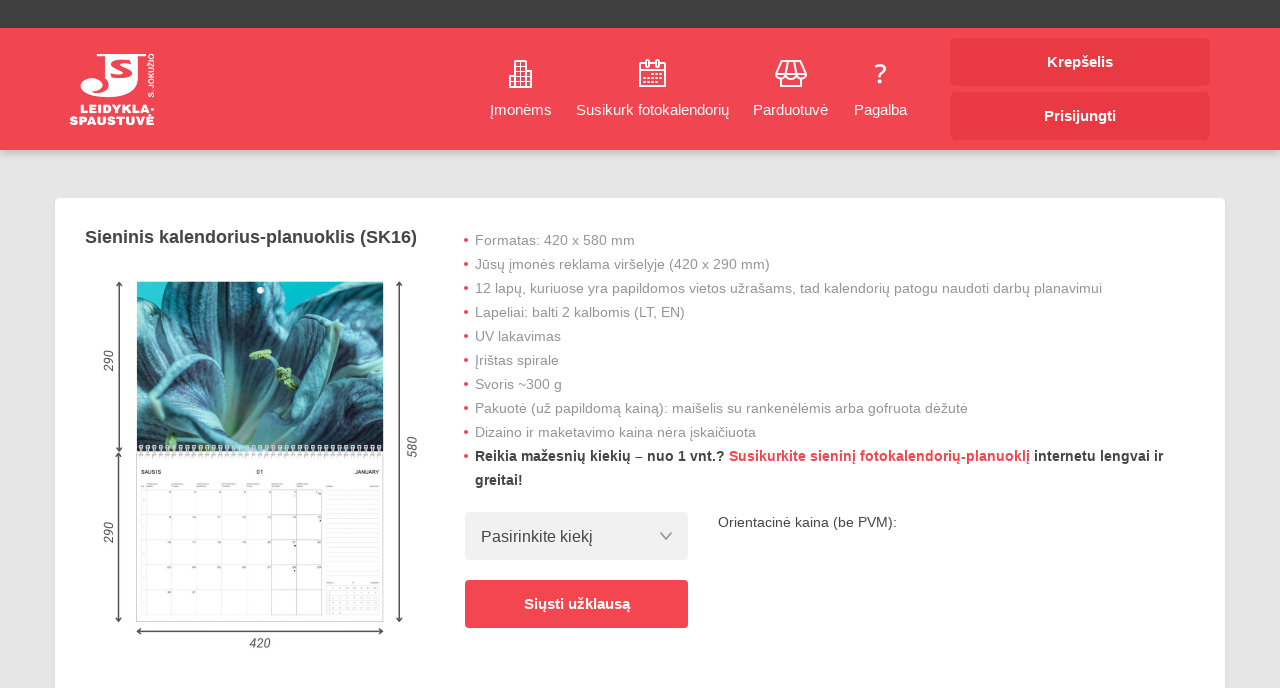

--- FILE ---
content_type: text/html; charset=UTF-8
request_url: https://www.kalendoriai.lt/imonems/kalendoriai-planuokliai/
body_size: 12371
content:
<html lang="lt-LT">
<head>
    <meta charset="UTF-8">
    <meta name="viewport" content="width=device-width, initial-scale=1">
    <meta http-equiv="X-UA-Compatible" content="IE=edge">
    <link rel="profile" href="http://gmpg.org/xfn/11">
<title>Kalendoriai-planuokliai &#8211; Kalendoriai</title>
<meta name='robots' content='max-image-preview:large' />

<!-- Google Tag Manager for WordPress by gtm4wp.com -->
<script data-cfasync="false" data-pagespeed-no-defer>
	var gtm4wp_datalayer_name = "dataLayer";
	var dataLayer = dataLayer || [];
	const gtm4wp_use_sku_instead = false;
	const gtm4wp_currency = 'EUR';
	const gtm4wp_product_per_impression = 15;
	const gtm4wp_clear_ecommerce = false;
	const gtm4wp_datalayer_max_timeout = 2000;
</script>
<!-- End Google Tag Manager for WordPress by gtm4wp.com --><link rel='dns-prefetch' href='//maxcdn.bootstrapcdn.com' />
<link rel='dns-prefetch' href='//use.fontawesome.com' />
<link rel='dns-prefetch' href='//www.googletagmanager.com' />
<link rel="alternate" type="application/rss+xml" title="Kalendoriai &raquo; Įrašų RSS srautas" href="https://www.kalendoriai.lt/feed/" />
<link rel="alternate" type="application/rss+xml" title="Kalendoriai &raquo; Komentarų RSS srautas" href="https://www.kalendoriai.lt/comments/feed/" />
<script type="text/javascript">
/* <![CDATA[ */
window._wpemojiSettings = {"baseUrl":"https:\/\/s.w.org\/images\/core\/emoji\/15.0.3\/72x72\/","ext":".png","svgUrl":"https:\/\/s.w.org\/images\/core\/emoji\/15.0.3\/svg\/","svgExt":".svg","source":{"concatemoji":"https:\/\/www.kalendoriai.lt\/wp-includes\/js\/wp-emoji-release.min.js?ver=6.6.4"}};
/*! This file is auto-generated */
!function(i,n){var o,s,e;function c(e){try{var t={supportTests:e,timestamp:(new Date).valueOf()};sessionStorage.setItem(o,JSON.stringify(t))}catch(e){}}function p(e,t,n){e.clearRect(0,0,e.canvas.width,e.canvas.height),e.fillText(t,0,0);var t=new Uint32Array(e.getImageData(0,0,e.canvas.width,e.canvas.height).data),r=(e.clearRect(0,0,e.canvas.width,e.canvas.height),e.fillText(n,0,0),new Uint32Array(e.getImageData(0,0,e.canvas.width,e.canvas.height).data));return t.every(function(e,t){return e===r[t]})}function u(e,t,n){switch(t){case"flag":return n(e,"\ud83c\udff3\ufe0f\u200d\u26a7\ufe0f","\ud83c\udff3\ufe0f\u200b\u26a7\ufe0f")?!1:!n(e,"\ud83c\uddfa\ud83c\uddf3","\ud83c\uddfa\u200b\ud83c\uddf3")&&!n(e,"\ud83c\udff4\udb40\udc67\udb40\udc62\udb40\udc65\udb40\udc6e\udb40\udc67\udb40\udc7f","\ud83c\udff4\u200b\udb40\udc67\u200b\udb40\udc62\u200b\udb40\udc65\u200b\udb40\udc6e\u200b\udb40\udc67\u200b\udb40\udc7f");case"emoji":return!n(e,"\ud83d\udc26\u200d\u2b1b","\ud83d\udc26\u200b\u2b1b")}return!1}function f(e,t,n){var r="undefined"!=typeof WorkerGlobalScope&&self instanceof WorkerGlobalScope?new OffscreenCanvas(300,150):i.createElement("canvas"),a=r.getContext("2d",{willReadFrequently:!0}),o=(a.textBaseline="top",a.font="600 32px Arial",{});return e.forEach(function(e){o[e]=t(a,e,n)}),o}function t(e){var t=i.createElement("script");t.src=e,t.defer=!0,i.head.appendChild(t)}"undefined"!=typeof Promise&&(o="wpEmojiSettingsSupports",s=["flag","emoji"],n.supports={everything:!0,everythingExceptFlag:!0},e=new Promise(function(e){i.addEventListener("DOMContentLoaded",e,{once:!0})}),new Promise(function(t){var n=function(){try{var e=JSON.parse(sessionStorage.getItem(o));if("object"==typeof e&&"number"==typeof e.timestamp&&(new Date).valueOf()<e.timestamp+604800&&"object"==typeof e.supportTests)return e.supportTests}catch(e){}return null}();if(!n){if("undefined"!=typeof Worker&&"undefined"!=typeof OffscreenCanvas&&"undefined"!=typeof URL&&URL.createObjectURL&&"undefined"!=typeof Blob)try{var e="postMessage("+f.toString()+"("+[JSON.stringify(s),u.toString(),p.toString()].join(",")+"));",r=new Blob([e],{type:"text/javascript"}),a=new Worker(URL.createObjectURL(r),{name:"wpTestEmojiSupports"});return void(a.onmessage=function(e){c(n=e.data),a.terminate(),t(n)})}catch(e){}c(n=f(s,u,p))}t(n)}).then(function(e){for(var t in e)n.supports[t]=e[t],n.supports.everything=n.supports.everything&&n.supports[t],"flag"!==t&&(n.supports.everythingExceptFlag=n.supports.everythingExceptFlag&&n.supports[t]);n.supports.everythingExceptFlag=n.supports.everythingExceptFlag&&!n.supports.flag,n.DOMReady=!1,n.readyCallback=function(){n.DOMReady=!0}}).then(function(){return e}).then(function(){var e;n.supports.everything||(n.readyCallback(),(e=n.source||{}).concatemoji?t(e.concatemoji):e.wpemoji&&e.twemoji&&(t(e.twemoji),t(e.wpemoji)))}))}((window,document),window._wpemojiSettings);
/* ]]> */
</script>
<style id='wp-emoji-styles-inline-css' type='text/css'>

	img.wp-smiley, img.emoji {
		display: inline !important;
		border: none !important;
		box-shadow: none !important;
		height: 1em !important;
		width: 1em !important;
		margin: 0 0.07em !important;
		vertical-align: -0.1em !important;
		background: none !important;
		padding: 0 !important;
	}
</style>
<link rel='stylesheet' id='wp-block-library-css' href='https://www.kalendoriai.lt/wp-includes/css/dist/block-library/style.min.css?ver=6.6.4' type='text/css' media='all' />
<style id='safe-svg-svg-icon-style-inline-css' type='text/css'>
.safe-svg-cover{text-align:center}.safe-svg-cover .safe-svg-inside{display:inline-block;max-width:100%}.safe-svg-cover svg{height:100%;max-height:100%;max-width:100%;width:100%}

</style>
<link rel='stylesheet' id='wc-blocks-vendors-style-css' href='https://www.kalendoriai.lt/wp-content/plugins/woocommerce/packages/woocommerce-blocks/build/wc-blocks-vendors-style.css?ver=8.3.3' type='text/css' media='all' />
<link rel='stylesheet' id='wc-blocks-style-css' href='https://www.kalendoriai.lt/wp-content/plugins/woocommerce/packages/woocommerce-blocks/build/wc-blocks-style.css?ver=8.3.3' type='text/css' media='all' />
<style id='filebird-block-filebird-gallery-style-inline-css' type='text/css'>
ul.filebird-block-filebird-gallery{margin:auto!important;padding:0!important;width:100%}ul.filebird-block-filebird-gallery.layout-grid{display:grid;grid-gap:20px;align-items:stretch;grid-template-columns:repeat(var(--columns),1fr);justify-items:stretch}ul.filebird-block-filebird-gallery.layout-grid li img{border:1px solid #ccc;box-shadow:2px 2px 6px 0 rgba(0,0,0,.3);height:100%;max-width:100%;-o-object-fit:cover;object-fit:cover;width:100%}ul.filebird-block-filebird-gallery.layout-masonry{-moz-column-count:var(--columns);-moz-column-gap:var(--space);column-gap:var(--space);-moz-column-width:var(--min-width);columns:var(--min-width) var(--columns);display:block;overflow:auto}ul.filebird-block-filebird-gallery.layout-masonry li{margin-bottom:var(--space)}ul.filebird-block-filebird-gallery li{list-style:none}ul.filebird-block-filebird-gallery li figure{height:100%;margin:0;padding:0;position:relative;width:100%}ul.filebird-block-filebird-gallery li figure figcaption{background:linear-gradient(0deg,rgba(0,0,0,.7),rgba(0,0,0,.3) 70%,transparent);bottom:0;box-sizing:border-box;color:#fff;font-size:.8em;margin:0;max-height:100%;overflow:auto;padding:3em .77em .7em;position:absolute;text-align:center;width:100%;z-index:2}ul.filebird-block-filebird-gallery li figure figcaption a{color:inherit}

</style>
<style id='classic-theme-styles-inline-css' type='text/css'>
/*! This file is auto-generated */
.wp-block-button__link{color:#fff;background-color:#32373c;border-radius:9999px;box-shadow:none;text-decoration:none;padding:calc(.667em + 2px) calc(1.333em + 2px);font-size:1.125em}.wp-block-file__button{background:#32373c;color:#fff;text-decoration:none}
</style>
<style id='global-styles-inline-css' type='text/css'>
:root{--wp--preset--aspect-ratio--square: 1;--wp--preset--aspect-ratio--4-3: 4/3;--wp--preset--aspect-ratio--3-4: 3/4;--wp--preset--aspect-ratio--3-2: 3/2;--wp--preset--aspect-ratio--2-3: 2/3;--wp--preset--aspect-ratio--16-9: 16/9;--wp--preset--aspect-ratio--9-16: 9/16;--wp--preset--color--black: #000000;--wp--preset--color--cyan-bluish-gray: #abb8c3;--wp--preset--color--white: #ffffff;--wp--preset--color--pale-pink: #f78da7;--wp--preset--color--vivid-red: #cf2e2e;--wp--preset--color--luminous-vivid-orange: #ff6900;--wp--preset--color--luminous-vivid-amber: #fcb900;--wp--preset--color--light-green-cyan: #7bdcb5;--wp--preset--color--vivid-green-cyan: #00d084;--wp--preset--color--pale-cyan-blue: #8ed1fc;--wp--preset--color--vivid-cyan-blue: #0693e3;--wp--preset--color--vivid-purple: #9b51e0;--wp--preset--gradient--vivid-cyan-blue-to-vivid-purple: linear-gradient(135deg,rgba(6,147,227,1) 0%,rgb(155,81,224) 100%);--wp--preset--gradient--light-green-cyan-to-vivid-green-cyan: linear-gradient(135deg,rgb(122,220,180) 0%,rgb(0,208,130) 100%);--wp--preset--gradient--luminous-vivid-amber-to-luminous-vivid-orange: linear-gradient(135deg,rgba(252,185,0,1) 0%,rgba(255,105,0,1) 100%);--wp--preset--gradient--luminous-vivid-orange-to-vivid-red: linear-gradient(135deg,rgba(255,105,0,1) 0%,rgb(207,46,46) 100%);--wp--preset--gradient--very-light-gray-to-cyan-bluish-gray: linear-gradient(135deg,rgb(238,238,238) 0%,rgb(169,184,195) 100%);--wp--preset--gradient--cool-to-warm-spectrum: linear-gradient(135deg,rgb(74,234,220) 0%,rgb(151,120,209) 20%,rgb(207,42,186) 40%,rgb(238,44,130) 60%,rgb(251,105,98) 80%,rgb(254,248,76) 100%);--wp--preset--gradient--blush-light-purple: linear-gradient(135deg,rgb(255,206,236) 0%,rgb(152,150,240) 100%);--wp--preset--gradient--blush-bordeaux: linear-gradient(135deg,rgb(254,205,165) 0%,rgb(254,45,45) 50%,rgb(107,0,62) 100%);--wp--preset--gradient--luminous-dusk: linear-gradient(135deg,rgb(255,203,112) 0%,rgb(199,81,192) 50%,rgb(65,88,208) 100%);--wp--preset--gradient--pale-ocean: linear-gradient(135deg,rgb(255,245,203) 0%,rgb(182,227,212) 50%,rgb(51,167,181) 100%);--wp--preset--gradient--electric-grass: linear-gradient(135deg,rgb(202,248,128) 0%,rgb(113,206,126) 100%);--wp--preset--gradient--midnight: linear-gradient(135deg,rgb(2,3,129) 0%,rgb(40,116,252) 100%);--wp--preset--font-size--small: 13px;--wp--preset--font-size--medium: 20px;--wp--preset--font-size--large: 36px;--wp--preset--font-size--x-large: 42px;--wp--preset--spacing--20: 0.44rem;--wp--preset--spacing--30: 0.67rem;--wp--preset--spacing--40: 1rem;--wp--preset--spacing--50: 1.5rem;--wp--preset--spacing--60: 2.25rem;--wp--preset--spacing--70: 3.38rem;--wp--preset--spacing--80: 5.06rem;--wp--preset--shadow--natural: 6px 6px 9px rgba(0, 0, 0, 0.2);--wp--preset--shadow--deep: 12px 12px 50px rgba(0, 0, 0, 0.4);--wp--preset--shadow--sharp: 6px 6px 0px rgba(0, 0, 0, 0.2);--wp--preset--shadow--outlined: 6px 6px 0px -3px rgba(255, 255, 255, 1), 6px 6px rgba(0, 0, 0, 1);--wp--preset--shadow--crisp: 6px 6px 0px rgba(0, 0, 0, 1);}:where(.is-layout-flex){gap: 0.5em;}:where(.is-layout-grid){gap: 0.5em;}body .is-layout-flex{display: flex;}.is-layout-flex{flex-wrap: wrap;align-items: center;}.is-layout-flex > :is(*, div){margin: 0;}body .is-layout-grid{display: grid;}.is-layout-grid > :is(*, div){margin: 0;}:where(.wp-block-columns.is-layout-flex){gap: 2em;}:where(.wp-block-columns.is-layout-grid){gap: 2em;}:where(.wp-block-post-template.is-layout-flex){gap: 1.25em;}:where(.wp-block-post-template.is-layout-grid){gap: 1.25em;}.has-black-color{color: var(--wp--preset--color--black) !important;}.has-cyan-bluish-gray-color{color: var(--wp--preset--color--cyan-bluish-gray) !important;}.has-white-color{color: var(--wp--preset--color--white) !important;}.has-pale-pink-color{color: var(--wp--preset--color--pale-pink) !important;}.has-vivid-red-color{color: var(--wp--preset--color--vivid-red) !important;}.has-luminous-vivid-orange-color{color: var(--wp--preset--color--luminous-vivid-orange) !important;}.has-luminous-vivid-amber-color{color: var(--wp--preset--color--luminous-vivid-amber) !important;}.has-light-green-cyan-color{color: var(--wp--preset--color--light-green-cyan) !important;}.has-vivid-green-cyan-color{color: var(--wp--preset--color--vivid-green-cyan) !important;}.has-pale-cyan-blue-color{color: var(--wp--preset--color--pale-cyan-blue) !important;}.has-vivid-cyan-blue-color{color: var(--wp--preset--color--vivid-cyan-blue) !important;}.has-vivid-purple-color{color: var(--wp--preset--color--vivid-purple) !important;}.has-black-background-color{background-color: var(--wp--preset--color--black) !important;}.has-cyan-bluish-gray-background-color{background-color: var(--wp--preset--color--cyan-bluish-gray) !important;}.has-white-background-color{background-color: var(--wp--preset--color--white) !important;}.has-pale-pink-background-color{background-color: var(--wp--preset--color--pale-pink) !important;}.has-vivid-red-background-color{background-color: var(--wp--preset--color--vivid-red) !important;}.has-luminous-vivid-orange-background-color{background-color: var(--wp--preset--color--luminous-vivid-orange) !important;}.has-luminous-vivid-amber-background-color{background-color: var(--wp--preset--color--luminous-vivid-amber) !important;}.has-light-green-cyan-background-color{background-color: var(--wp--preset--color--light-green-cyan) !important;}.has-vivid-green-cyan-background-color{background-color: var(--wp--preset--color--vivid-green-cyan) !important;}.has-pale-cyan-blue-background-color{background-color: var(--wp--preset--color--pale-cyan-blue) !important;}.has-vivid-cyan-blue-background-color{background-color: var(--wp--preset--color--vivid-cyan-blue) !important;}.has-vivid-purple-background-color{background-color: var(--wp--preset--color--vivid-purple) !important;}.has-black-border-color{border-color: var(--wp--preset--color--black) !important;}.has-cyan-bluish-gray-border-color{border-color: var(--wp--preset--color--cyan-bluish-gray) !important;}.has-white-border-color{border-color: var(--wp--preset--color--white) !important;}.has-pale-pink-border-color{border-color: var(--wp--preset--color--pale-pink) !important;}.has-vivid-red-border-color{border-color: var(--wp--preset--color--vivid-red) !important;}.has-luminous-vivid-orange-border-color{border-color: var(--wp--preset--color--luminous-vivid-orange) !important;}.has-luminous-vivid-amber-border-color{border-color: var(--wp--preset--color--luminous-vivid-amber) !important;}.has-light-green-cyan-border-color{border-color: var(--wp--preset--color--light-green-cyan) !important;}.has-vivid-green-cyan-border-color{border-color: var(--wp--preset--color--vivid-green-cyan) !important;}.has-pale-cyan-blue-border-color{border-color: var(--wp--preset--color--pale-cyan-blue) !important;}.has-vivid-cyan-blue-border-color{border-color: var(--wp--preset--color--vivid-cyan-blue) !important;}.has-vivid-purple-border-color{border-color: var(--wp--preset--color--vivid-purple) !important;}.has-vivid-cyan-blue-to-vivid-purple-gradient-background{background: var(--wp--preset--gradient--vivid-cyan-blue-to-vivid-purple) !important;}.has-light-green-cyan-to-vivid-green-cyan-gradient-background{background: var(--wp--preset--gradient--light-green-cyan-to-vivid-green-cyan) !important;}.has-luminous-vivid-amber-to-luminous-vivid-orange-gradient-background{background: var(--wp--preset--gradient--luminous-vivid-amber-to-luminous-vivid-orange) !important;}.has-luminous-vivid-orange-to-vivid-red-gradient-background{background: var(--wp--preset--gradient--luminous-vivid-orange-to-vivid-red) !important;}.has-very-light-gray-to-cyan-bluish-gray-gradient-background{background: var(--wp--preset--gradient--very-light-gray-to-cyan-bluish-gray) !important;}.has-cool-to-warm-spectrum-gradient-background{background: var(--wp--preset--gradient--cool-to-warm-spectrum) !important;}.has-blush-light-purple-gradient-background{background: var(--wp--preset--gradient--blush-light-purple) !important;}.has-blush-bordeaux-gradient-background{background: var(--wp--preset--gradient--blush-bordeaux) !important;}.has-luminous-dusk-gradient-background{background: var(--wp--preset--gradient--luminous-dusk) !important;}.has-pale-ocean-gradient-background{background: var(--wp--preset--gradient--pale-ocean) !important;}.has-electric-grass-gradient-background{background: var(--wp--preset--gradient--electric-grass) !important;}.has-midnight-gradient-background{background: var(--wp--preset--gradient--midnight) !important;}.has-small-font-size{font-size: var(--wp--preset--font-size--small) !important;}.has-medium-font-size{font-size: var(--wp--preset--font-size--medium) !important;}.has-large-font-size{font-size: var(--wp--preset--font-size--large) !important;}.has-x-large-font-size{font-size: var(--wp--preset--font-size--x-large) !important;}
:where(.wp-block-post-template.is-layout-flex){gap: 1.25em;}:where(.wp-block-post-template.is-layout-grid){gap: 1.25em;}
:where(.wp-block-columns.is-layout-flex){gap: 2em;}:where(.wp-block-columns.is-layout-grid){gap: 2em;}
:root :where(.wp-block-pullquote){font-size: 1.5em;line-height: 1.6;}
</style>
<link rel='stylesheet' id='contact-form-7-css' href='https://www.kalendoriai.lt/wp-content/plugins/contact-form-7/includes/css/styles.css?ver=6.0.1' type='text/css' media='all' />
<link rel='stylesheet' id='woocommerce-layout-css' href='https://www.kalendoriai.lt/wp-content/plugins/woocommerce/assets/css/woocommerce-layout.css?ver=6.9.4' type='text/css' media='all' />
<link rel='stylesheet' id='woocommerce-smallscreen-css' href='https://www.kalendoriai.lt/wp-content/plugins/woocommerce/assets/css/woocommerce-smallscreen.css?ver=6.9.4' type='text/css' media='only screen and (max-width: 768px)' />
<link rel='stylesheet' id='woocommerce-general-css' href='https://www.kalendoriai.lt/wp-content/plugins/woocommerce/assets/css/woocommerce.css?ver=6.9.4' type='text/css' media='all' />
<style id='woocommerce-inline-inline-css' type='text/css'>
.woocommerce form .form-row .required { visibility: visible; }
</style>
<link rel='stylesheet' id='if-menu-site-css-css' href='https://www.kalendoriai.lt/wp-content/plugins/if-menu/assets/if-menu-site.css?ver=6.6.4' type='text/css' media='all' />
<link rel='stylesheet' id='bootstrap-css' href='//maxcdn.bootstrapcdn.com/bootstrap/3.2.0/css/bootstrap.min.css?ver=6.6.4' type='text/css' media='all' />
<link rel='stylesheet' id='wp-bootstrap-pro-fontawesome-cdn-css' href='https://use.fontawesome.com/releases/v5.8.2/css/all.css?ver=6.6.4' type='text/css' media='all' />
<link rel='stylesheet' id='wp-bootstrap-starter-old-css' href='https://www.kalendoriai.lt/wp-content/themes/wp-bootstrap-starter/css/layout.css?i=1.2&#038;ver=6.6.4' type='text/css' media='all' />
<link rel='stylesheet' id='cart-css' href='https://www.kalendoriai.lt/wp-content/themes/wp-bootstrap-starter/css/Cart.css?ver=6.6.4' type='text/css' media='all' />
<link rel='stylesheet' id='wp-bootstrap-starter-style-css' href='https://www.kalendoriai.lt/wp-content/themes/wp-bootstrap-starter/style.css?ver=6.6.4' type='text/css' media='all' />
<link rel='stylesheet' id='conflict-css' href='https://www.kalendoriai.lt/wp-content/themes/wp-bootstrap-starter/css/conflicts.css?ver=1769011818' type='text/css' media='all' />
<script type="text/javascript" id="gtmkit-js-before" data-cfasync="false" data-nowprocket="" data-cookieconsent="ignore">
/* <![CDATA[ */
		window.gtmkit_settings = {"datalayer_name":"dataLayer","console_log":false,"wc":{"use_sku":false,"pid_prefix":"","add_shipping_info":{"config":1},"add_payment_info":{"config":1},"view_item":{"config":0},"view_item_list":{"config":0},"text":{"wp-block-handpicked-products":"Handpicked Products","wp-block-product-best-sellers":"Best Sellers","wp-block-product-category":"Product Category","wp-block-product-new":"New Products","wp-block-product-on-sale":"Products On Sale","wp-block-products-by-attribute":"Products By Attribute","wp-block-product-tag":"Product Tag","wp-block-product-top-rated":"Top Rated Products","shipping-tier-not-found":"Shipping tier not found","payment-method-not-found":"Payment method not found"},"css_selectors":{"single_product_wishlist":".add_to_wishlist, .tinvwl_add_to_wishlist_button:not(.tinvwl-product-in-list,.disabled-add-wishlist)","product_list_select_item":".products .product:not(.product-category) a:not(.add_to_cart_button.ajax_add_to_cart,.add_to_wishlist,.tinvwl_add_to_wishlist_button),.wc-block-grid__products li:not(.product-category) a:not(.add_to_cart_button.ajax_add_to_cart,.add_to_wishlist,.tinvwl_add_to_wishlist_button),.woocommerce-grouped-product-list-item__label a:not(.add_to_wishlist,.tinvwl_add_to_wishlist_button)","product_list_wishlist":".add_to_wishlist, .tinvwl_add_to_wishlist_button:not(.tinvwl-product-in-list)"}}};
		window.gtmkit_data = {"wc":{"currency":"EUR","is_cart":false,"is_checkout":false,"blocks":{}}};
		window.dataLayer = window.dataLayer || [];
				
/* ]]> */
</script>
<script type="text/javascript" id="google-analytics-opt-out-js-after">
/* <![CDATA[ */
			var gaProperty = 'UA-55976516-1';
			var disableStr = 'ga-disable-' + gaProperty;
			if ( document.cookie.indexOf( disableStr + '=true' ) > -1 ) {
				window[disableStr] = true;
			}
			function gaOptout() {
				document.cookie = disableStr + '=true; expires=Thu, 31 Dec 2099 23:59:59 UTC; path=/';
				window[disableStr] = true;
			}
/* ]]> */
</script>
<script type="text/javascript" id="google-analytics-js-after">
/* <![CDATA[ */
(function(i,s,o,g,r,a,m){i['GoogleAnalyticsObject']=r;i[r]=i[r]||function(){
		(i[r].q=i[r].q||[]).push(arguments)},i[r].l=1*new Date();a=s.createElement(o),
		m=s.getElementsByTagName(o)[0];a.async=1;a.src=g;m.parentNode.insertBefore(a,m)
		})(window,document,'script', '//www.google-analytics.com/analytics.js','ga');ga( 'create', 'UA-55976516-1', 'kalendoriai.lt' );(window.gaDevIds=window.gaDevIds||[]).push('dOGY3NW');ga( 'require', 'displayfeatures' );ga( 'require', 'linkid' );ga( 'set', 'anonymizeIp', true );
		ga( 'set', 'dimension1', 'no' );
ga( 'require', 'ec' );
/* ]]> */
</script>
<script type="text/javascript" src="https://www.kalendoriai.lt/wp-includes/js/jquery/jquery.min.js?ver=3.7.1" id="jquery-core-js"></script>
<script type="text/javascript" src="https://www.kalendoriai.lt/wp-includes/js/jquery/jquery-migrate.min.js?ver=3.4.1" id="jquery-migrate-js"></script>
<script type="text/javascript" id="gtmkit-container-js-after" data-cfasync="false" data-nowprocket="" data-cookieconsent="ignore">
/* <![CDATA[ */
/* Google Tag Manager */
(function(w,d,s,l,i){w[l]=w[l]||[];w[l].push({'gtm.start':
new Date().getTime(),event:'gtm.js'});var f=d.getElementsByTagName(s)[0],
j=d.createElement(s),dl=l!='dataLayer'?'&l='+l:'';j.async=true;j.src=
'https://www.googletagmanager.com/gtm.js?id='+i+dl;f.parentNode.insertBefore(j,f);
})(window,document,'script','dataLayer','GTM-T3J69W5M');
/* End Google Tag Manager */
/* ]]> */
</script>
<script type="text/javascript" src="https://www.kalendoriai.lt/wp-content/plugins/gtm-kit/assets/integration/woocommerce.js?ver=1.23.3" id="gtmkit-woocommerce-js" defer="defer" data-wp-strategy="defer"></script>
<script type="text/javascript" src="https://www.kalendoriai.lt/wp-content/plugins/gtm-kit/assets/integration/contact-form-7.js?ver=1.23.3" id="gtmkit-cf7-js" defer="defer" data-wp-strategy="defer"></script>
<script type="text/javascript" id="gtmkit-datalayer-js-before" data-cfasync="false" data-nowprocket="" data-cookieconsent="ignore">
/* <![CDATA[ */
const gtmkit_dataLayer_content = {"pageType":"imonems"};
dataLayer.push( gtmkit_dataLayer_content );
/* ]]> */
</script>
<script type="text/javascript" src="https://www.kalendoriai.lt/wp-content/themes/wp-bootstrap-starter/js/popper.min.js?ver=6.6.4" id="popper-js"></script>
<script type="text/javascript" src="//maxcdn.bootstrapcdn.com/bootstrap/3.2.0/js/bootstrap.min.js?ver=6.6.4" id="bootstrap-js"></script>
<script type="text/javascript" src="https://www.kalendoriai.lt/wp-content/themes/wp-bootstrap-starter/js/plugins/jquery.sbox.js?ver=6.6.4" id="sbox-js"></script>
<!--[if lt IE 9]>
<script type="text/javascript" src="https://www.kalendoriai.lt/wp-content/themes/wp-bootstrap-starter/inc/assets/js/html5.js?ver=3.7.0" id="html5hiv-js"></script>
<![endif]-->
<script type="text/javascript" src="https://www.kalendoriai.lt/wp-content/themes/wp-bootstrap-starter/js/main.js?ver=1769011818" id="main-js"></script>
<script type="text/javascript" src="https://www.kalendoriai.lt/wp-content/themes/wp-bootstrap-starter/js/main_imonems.js?i=1.21&amp;ver=6.6.4" id="main_imonems-js"></script>
<script type="text/javascript" src="https://www.kalendoriai.lt/wp-content/themes/wp-bootstrap-starter/js/simple-lightbox.js?ver=6.6.4" id="lightbox-js"></script>
<link rel="https://api.w.org/" href="https://www.kalendoriai.lt/wp-json/" /><link rel="EditURI" type="application/rsd+xml" title="RSD" href="https://www.kalendoriai.lt/xmlrpc.php?rsd" />
<meta name="generator" content="WordPress 6.6.4" />
<meta name="generator" content="WooCommerce 6.9.4" />
<link rel="canonical" href="https://www.kalendoriai.lt/imonems/kalendoriai-planuokliai/" />
<link rel='shortlink' href='https://www.kalendoriai.lt/?p=20635' />
<link rel="alternate" title="oEmbed (JSON)" type="application/json+oembed" href="https://www.kalendoriai.lt/wp-json/oembed/1.0/embed?url=https%3A%2F%2Fwww.kalendoriai.lt%2Fimonems%2Fkalendoriai-planuokliai%2F" />
<link rel="alternate" title="oEmbed (XML)" type="text/xml+oembed" href="https://www.kalendoriai.lt/wp-json/oembed/1.0/embed?url=https%3A%2F%2Fwww.kalendoriai.lt%2Fimonems%2Fkalendoriai-planuokliai%2F&#038;format=xml" />
<meta name="generator" content="WPML ver:4.6.14 stt:32;" />

<!-- Google Tag Manager for WordPress by gtm4wp.com -->
<!-- GTM Container placement set to automatic -->
<script data-cfasync="false" data-pagespeed-no-defer>
	var dataLayer_content = {"pagePostType":"imonems","pagePostType2":"single-imonems","pagePostAuthor":"kalendoriai"};
	dataLayer.push( dataLayer_content );
</script>
<script data-cfasync="false" data-pagespeed-no-defer>
(function(w,d,s,l,i){w[l]=w[l]||[];w[l].push({'gtm.start':
new Date().getTime(),event:'gtm.js'});var f=d.getElementsByTagName(s)[0],
j=d.createElement(s),dl=l!='dataLayer'?'&l='+l:'';j.async=true;j.src=
'//www.googletagmanager.com/gtm.js?id='+i+dl;f.parentNode.insertBefore(j,f);
})(window,document,'script','dataLayer','GTM-T3J69W5M');
</script>
<!-- End Google Tag Manager for WordPress by gtm4wp.com --><link rel="pingback" href="https://www.kalendoriai.lt/xmlrpc.php">    <style type="text/css">
        #page-sub-header { background: #fff; }
    </style>
    	<noscript><style>.woocommerce-product-gallery{ opacity: 1 !important; }</style></noscript>
	
<!-- Meta Pixel Code -->
<script type='text/javascript'>
!function(f,b,e,v,n,t,s){if(f.fbq)return;n=f.fbq=function(){n.callMethod?
n.callMethod.apply(n,arguments):n.queue.push(arguments)};if(!f._fbq)f._fbq=n;
n.push=n;n.loaded=!0;n.version='2.0';n.queue=[];t=b.createElement(e);t.async=!0;
t.src=v;s=b.getElementsByTagName(e)[0];s.parentNode.insertBefore(t,s)}(window,
document,'script','https://connect.facebook.net/en_US/fbevents.js?v=next');
</script>
<!-- End Meta Pixel Code -->

      <script type='text/javascript'>
        var url = window.location.origin + '?ob=open-bridge';
        fbq('set', 'openbridge', '676055572864835', url);
      </script>
    <script type='text/javascript'>fbq('init', '676055572864835', {}, {
    "agent": "wordpress-6.6.4-3.0.14"
})</script><script type='text/javascript'>
    fbq('track', 'PageView', []);
  </script>
<!-- Meta Pixel Code -->
<noscript>
<img height="1" width="1" style="display:none" alt="fbpx"
src="https://www.facebook.com/tr?id=676055572864835&ev=PageView&noscript=1" />
</noscript>
<!-- End Meta Pixel Code -->
<script>window.onload = function() {
    let telInputs = document.querySelectorAll('input[type=tel]');

    telInputs.forEach(input => {
        input.addEventListener('input', function() {
            if (input.value.startsWith('86')) {
                input.value = '+3706' + input.value.slice(2);
            }
        });

        input.addEventListener('focusout', function() {
            if(input.value.trim() === '') {
                input.value = '+370';
            }
        });

        if(input.value.trim() === '') {
            input.value = '+370';
        }
    });
};</script><!-- Global site tag (gtag.js) - Google Analytics and Google Ads -->
<script async src="https://www.googletagmanager.com/gtag/js?id=UA-55976516-1"></script>
<script>
  window.dataLayer = window.dataLayer || [];
  function gtag(){dataLayer.push(arguments);}
  gtag('js', new Date());

  gtag('config', 'UA-55976516-1');
  gtag('config', 'AW-665406126');

</script><link rel="icon" href="https://www.kalendoriai.lt/wp-content/uploads/2020/07/favicon.ico" sizes="32x32" />
<link rel="icon" href="https://www.kalendoriai.lt/wp-content/uploads/2020/07/favicon.ico" sizes="192x192" />
<link rel="apple-touch-icon" href="https://www.kalendoriai.lt/wp-content/uploads/2020/07/favicon.ico" />
<meta name="msapplication-TileImage" content="https://www.kalendoriai.lt/wp-content/uploads/2020/07/favicon.ico" />
		<style type="text/css" id="wp-custom-css">
			@media all and (max-width: 769px){
    #top_bar{
        font-size: 1.5rem;
    }   
    #header_center .node-Menu li a{
        font-size: 1.5rem;
    }
}

.popover-header{
	font-weight:bold;
	color:#f24552;
}


.imonems-template-default .wpcf7 label {
    display: block;
}
.imonems-template-default .wpcf7 .wpcf7-form-control-wrap {
    width: 100%;
    display: block;
}
.imonems-template-default .wpcf7 textarea,
.imonems-template-default .wpcf7 input[type=text],
.imonems-template-default .wpcf7 input[type=number],
.imonems-template-default .wpcf7 input[type=email],
.imonems-template-default .wpcf7 input[type=number] {
    width: 100%;
    max-width: 100%;
    display: block;
}

.onsale_price{
	color:#f44650;
}
.price .sale ins {
    text-decoration: none;
    color: #f44650;
}



.woocommerce span.onsale{
        left:-20px;
    top:-20px;
    z-index: 0;
    }



.product-type-simple h1 small {
    display: none;
}
@media (max-width: 768px) {
    .woocommerce-product-details__short-description {
        padding: 0 15px;
    }
}
@media (max-width: 700px) {
    .product .left,
    .product .right {
        display: block;
        width: 100%;
    }
}
@media (max-width: 480px) {
    .product-item .details .btn-addtocart {
        display: block;
    }
}

		</style>
		
</head>


<body class="imonems-template-default single single-imonems postid-20635 theme-wp-bootstrap-starter woocommerce-no-js">


<div class="busy">
    <div class="top-text">Prašome palaukti. Informacijos apdorojimas gali užtrukti kelias minutes</div>
    <div class="lds-roller"><div></div><div></div><div></div><div></div><div></div><div></div><div></div><div></div></div>
    <div class="progress" style="display: none"></div>
</div>

                                <div id="top_bar">
                    <div class="container text-right">
                        <a class="navbar-toggle collapsed" data-toggle="collapse" data-target=".navbar-collapse" href="javascript:void(0);">
                            <span class="sr-only">Toggle navigation</span>
                            <span class="glyphicon glyphicon-th-list"></span>
                            Meniu                        </a>
                                                                    </div>
                </div>


                <div id="header">
                    <div class="container">
                        <div class="row">
                            <div id="header_logo">
                                <a href="https://www.kalendoriai.lt">
                                    <img src="https://www.kalendoriai.lt/wp-content/uploads/2019/09/logo.png">
                                </a>
                            </div>
                                                        <div id="header_right">
                                                                <div class="node module-shop node-Cart">

                                    

                                    <a href="https://www.kalendoriai.lt/krepselis/">Krepšelis</a>


                                </div>
                                                               <div class="node module-shop node-Customer">

                                    

                                    <a href="https://www.kalendoriai.lt/paskyra/">Prisijungti</a>


                                </div>
                               
                            </div>
                                                        <div id="header_center">
                                                                <div id="node-18" class="node module-core node-Menu navbar-collapse collapse">
                                    <h4>Pagrindinis meniu</h4>
                                    <ul class="nav">
                                                                                <li class="page-42">
                                            <a href="https://www.kalendoriai.lt/kalendoriu_gamyba_imonems/" title="Įmonėms">Įmonėms</a>
                                        </li>
                                                                               <li class="page-41">
                                            <a href="https://www.kalendoriai.lt/fotokalendoriai/" title="Susikurk fotokalendorių">Susikurk fotokalendorių</a>
                                        </li>
                                                                               <li class="page-27">
                                            <a href="https://www.kalendoriai.lt/parduotuve/" title="Parduotuvė">Parduotuvė</a>
                                        </li>
                                                                               <li class="page-34">
                                            <a href="https://www.kalendoriai.lt/pagalba/" title="Pagalba">Pagalba</a>
                                        </li>
                                                                           </ul>

                                </div>
                                                            </div>
                        </div>
                    </div>
                </div>

                              <div id="title"></div>
                <div id="content">





    <article id="post-20635" class="post-20635 imonems type-imonems status-publish hentry">
        <div class="container inner-container">


            <div class="row row-products">


                                

                    <div class="kalendorius-single col-md-12 col-xs-12">
                        <div class="details row">
                            <div class="col-md-4 col-xs-12">
                            <h4 class="pavadinimas">Sieninis kalendorius-planuoklis (SK16)</h4>


                            <img src="https://www.kalendoriai.lt/wp-content/uploads/2021/09/Sieninis-kalendorius-planuoklis-SK16_2023_700x800_koreguotas.jpg" alt="" class="img-responsive product-img">


                            </div>
                            <div class="col-md-8 col-xs-12">

                            <div class="kalendorius-content">
                                <span class="kalenrodiaus-kodas"></span>
                                <div><ul>
<li>Formatas: 420 x 580 mm</li>
<li>Jūsų įmonės reklama viršelyje (420 x 290 mm)</li>
<li>12 lapų, kuriuose yra papildomos vietos užrašams, tad kalendorių patogu naudoti darbų planavimui</li>
<li>Lapeliai: balti 2 kalbomis (LT, EN)</li>
<li>UV lakavimas</li>
<li>Įrištas spirale</li>
<li>Svoris ~300 g</li>
<li>Pakuotė (už papildomą kainą): maišelis su rankenėlėmis arba gofruota dėžutė</li>
<li>Dizaino ir maketavimo kaina nėra įskaičiuota</li>
<li><strong>Reikia mažesnių kiekių &#8211; nuo 1 vnt.? <a href="https://www.kalendoriai.lt/?post_type=product&#038;p=21343">Susikurkite sieninį fotokalendorių-planuoklį</a> internetu lengvai ir greitai!</strong></li>
</ul>
</div>
                            </div>
                            


                            <div class="row qty-price">
                                <div class="col-md-4 col-xs-12">
                                    <div class="styled-select">


                                        <select class="block kiekis form-control">
                                            <option selected disabled value="">Pasirinkite kiekį</option>
                                            <option value="50 vnt." data-kaina="302.50 €">50 vnt.</option><option value="100 vnt." data-kaina="567.00 €">100 vnt.</option><option value="200 vnt." data-kaina="1008.00 €">200 vnt.</option><option value="300 vnt." data-kaina="1134.00 €">300 vnt.</option><option value="400 vnt." data-kaina="1112.00 €">400 vnt.</option><option value="500 vnt." data-kaina="1210.00 €">500 vnt.</option>                                        </select>
                                    </div>
                                </div>
                                <div class="col-md-8 col-xs-12">
                                    <span>Orientacinė kaina (be PVM): <h3><b class="kaina"></b></h3></span>
                                </div>

                            </div>
                                <div class="row order-btn">
                                    <div class="col-md-4 col-xs-12">
                                        <a class="siusti-uzklausa btn btn-default btn-block btn-primary" href="#">Siųsti užklausą</a>
                                    </div>
                                </div>

                            </div>
                        </div>
                    </div>


                                </div><br/><div class="lapeliai"><h1> Lapeliai </h1><h5>Lapeliuose sužymėtos valstybinės šventėstų šalių, kurių kalbomis paruošti lapeliai. Taip pat pažymėtos mėnulio fazės.</h5>
                <div class="row row-products">



                                            <a class="lapelis col-md-4 col-xs-12 text-center" href="https://www.kalendoriai.lt/wp-content/uploads/2021/09/SK16_2023_1024x710.jpg">
                            <div class="details">


                                <h4>Balti 2 kalbomis</h4>
                                <img src="https://www.kalendoriai.lt/wp-content/uploads/2021/09/SK16_2023_1024x710-300x208.jpg" alt="Balti 2 kalbomis" class="img-thumbnail"/>

                                <h4>Kalbos: LT, EN</h4>
                            </div>
                        </a>
                        
                </div>
                </div>            <div class="clearfix"></div>
            
<div class="wpcf7 no-js" id="wpcf7-f5739-p20635-o1" lang="lt-LT" dir="ltr" data-wpcf7-id="5739">
<div class="screen-reader-response"><p role="status" aria-live="polite" aria-atomic="true"></p> <ul></ul></div>
<form action="/imonems/kalendoriai-planuokliai/#wpcf7-f5739-p20635-o1" method="post" class="wpcf7-form init" aria-label="Kontaktų forma" novalidate="novalidate" data-status="init">
<div style="display: none;">
<input type="hidden" name="_wpcf7" value="5739" />
<input type="hidden" name="_wpcf7_version" value="6.0.1" />
<input type="hidden" name="_wpcf7_locale" value="lt_LT" />
<input type="hidden" name="_wpcf7_unit_tag" value="wpcf7-f5739-p20635-o1" />
<input type="hidden" name="_wpcf7_container_post" value="20635" />
<input type="hidden" name="_wpcf7_posted_data_hash" value="" />
</div>
<input class="wpcf7-form-control wpcf7-hidden" value="" type="hidden" name="calendar-code" />
<input class="wpcf7-form-control wpcf7-hidden" value="" type="hidden" name="calendar-attributes" />
<input class="wpcf7-form-control wpcf7-hidden" value="" type="hidden" name="calendar-price" />
<div class="row">
	<div class="form-group idle col-md-6">
		<p><label>Vardas<br />
<span class="wpcf7-form-control-wrap" data-name="your-name"><input size="40" maxlength="400" class="wpcf7-form-control wpcf7-text wpcf7-validates-as-required block" aria-required="true" aria-invalid="false" value="" type="text" name="your-name" /></span> </label>
		</p>
	</div>
	<div class="form-group idle col-md-6">
		<p><label>El. paštas<br />
<span class="wpcf7-form-control-wrap" data-name="your-email"><input size="40" maxlength="400" class="wpcf7-form-control wpcf7-email wpcf7-validates-as-required wpcf7-text wpcf7-validates-as-email block" aria-required="true" aria-invalid="false" value="" type="email" name="your-email" /></span> </label>
		</p>
	</div>
</div>
<div class="row">
	<div class="form-group idle col-md-6">
		<p><label>Kalendoriaus pavadinimas<br />
<span class="wpcf7-form-control-wrap" data-name="calendar-name"><input size="40" maxlength="400" class="wpcf7-form-control wpcf7-text block" aria-invalid="false" value="" type="text" name="calendar-name" /></span> </label>
		</p>
	</div>
	<div class="form-group idle col-md-6">
		<p><label>Kiekis<br />
<span class="wpcf7-form-control-wrap" data-name="quantity"><input class="wpcf7-form-control wpcf7-number wpcf7-validates-as-number block" aria-invalid="false" value="" type="number" name="quantity" /></span> </label>
		</p>
	</div>
</div>
<div class="row">
	<div class="form-group idle col-md-12">
		<p><label> Žinutė<br />
<span class="wpcf7-form-control-wrap" data-name="your-message"><textarea cols="40" rows="10" maxlength="2000" class="wpcf7-form-control wpcf7-textarea block" aria-invalid="false" name="your-message"></textarea></span> </label>
		</p>
	</div>
</div>
<div class="row">
	<div class="form-group idle col-md-12">
		<p><span class="wpcf7-form-control-wrap" data-name="quiz-786"><label><span class="wpcf7-quiz-label">Kuris skaičius yra didesnis: 2 ar 7? (įrašykite skaičių)</span> <input size="40" class="wpcf7-form-control wpcf7-quiz" autocomplete="off" aria-required="true" aria-invalid="false" type="text" name="quiz-786" /></label><input type="hidden" name="_wpcf7_quiz_answer_quiz-786" value="57b85dccd373a9e370ebefdbdfc1d4a9" /></span>
		</p>
	</div>
</div>
<div class="row">
	<div class="form-group idle col-md-12">
		<p><input class="wpcf7-form-control wpcf7-submit has-spinner" type="submit" value="Siųsti" />
		</p>
	</div>
</div><div class="wpcf7-response-output" aria-hidden="true"></div>
</form>
</div>
        </div>





    </article> <!-- .et_pb_post -->






</div>


<div id="footer">
    <div class="container">
        <div id="social" class="row">
            <div class="col-md-12 text-right">

                
                <ul class="list-inline">
                    
                    <li class="social social-facebook"><a target="_blank" title="Facebook" href="https://lt-lt.facebook.com/pages/SJoku%C5%BEio-leidykla-spaustuv%C4%97/108248515860462">Facebook</a></li>
                    
                </ul>
                            </div>
        </div>
        <div class="row">

                        <div id="node-15" class="node module-core node-Menu col-sm-12">
                <h4>Footer menu</h4>
                <ul class="nav">
                                        <li class="">
                        <a href="https://www.kalendoriai.lt/parduotuve/" title="Parduotuvė">Parduotuvė</a>
                    </li>
                                        <li class="">
                        <a href="https://www.kalendoriai.lt/apie-mus/" title="Apie mus">Apie mus</a>
                    </li>
                                        <li class="">
                        <a href="https://www.kalendoriai.lt/pagalba/" title="Pagalba">Pagalba</a>
                    </li>
                                        <li class="">
                        <a href="https://www.kalendoriai.lt/taisykles/" title="Taisyklės">Taisyklės</a>
                    </li>
                                        <li class="">
                        <a href="https://www.kalendoriai.lt/klientams-bdar/" title="Klientams (BDAR)">Klientams (BDAR)</a>
                    </li>
                    
                </ul>

            </div>
                        <div id="custom_html-2" class="widget_text node module-core node-Text address col-md-5 widget_custom_html"><h3 class="widget-title" style="display: none">address</h3><div class="textwidget custom-html-widget"><p><span><strong>Klaipėdoje</strong>:</span><span>&nbsp;Nemuno g. 139</span><br><span>Tel. <span class="phone"><a href="tel:+37062020406">+370 46 300 200</a></span></span><br><a href="mailto:kalendoriai@spaustuve.lt">kalendoriai@spaustuve.lt</a></p>
</div></div>                    </div>
        <div id="credits" class="row">
            <div class="col-xs-12 space">
                <hr />
            </div>
            <div class="col-xs-6">
                Kalendoriai.lt &copy; 2026            </div>
            <div class="col-xs-6 text-right">

            </div>
        </div>
    </div>
</div>
    <!-- Meta Pixel Event Code -->
    <script type='text/javascript'>
        document.addEventListener( 'wpcf7mailsent', function( event ) {
        if( "fb_pxl_code" in event.detail.apiResponse){
          eval(event.detail.apiResponse.fb_pxl_code);
        }
      }, false );
    </script>
    <!-- End Meta Pixel Event Code -->
    <div id='fb-pxl-ajax-code'></div>	<script type="text/javascript">
		(function () {
			var c = document.body.className;
			c = c.replace(/woocommerce-no-js/, 'woocommerce-js');
			document.body.className = c;
		})();
	</script>
	<script type="text/javascript" src="https://www.kalendoriai.lt/wp-includes/js/dist/hooks.min.js?ver=2810c76e705dd1a53b18" id="wp-hooks-js"></script>
<script type="text/javascript" src="https://www.kalendoriai.lt/wp-includes/js/dist/i18n.min.js?ver=5e580eb46a90c2b997e6" id="wp-i18n-js"></script>
<script type="text/javascript" id="wp-i18n-js-after">
/* <![CDATA[ */
wp.i18n.setLocaleData( { 'text direction\u0004ltr': [ 'ltr' ] } );
/* ]]> */
</script>
<script type="text/javascript" src="https://www.kalendoriai.lt/wp-content/plugins/contact-form-7/includes/swv/js/index.js?ver=6.0.1" id="swv-js"></script>
<script type="text/javascript" id="contact-form-7-js-translations">
/* <![CDATA[ */
( function( domain, translations ) {
	var localeData = translations.locale_data[ domain ] || translations.locale_data.messages;
	localeData[""].domain = domain;
	wp.i18n.setLocaleData( localeData, domain );
} )( "contact-form-7", {"translation-revision-date":"2024-01-27 22:03:52+0000","generator":"GlotPress\/4.0.1","domain":"messages","locale_data":{"messages":{"":{"domain":"messages","plural-forms":"nplurals=3; plural=(n % 10 == 1 && (n % 100 < 11 || n % 100 > 19)) ? 0 : ((n % 10 >= 2 && n % 10 <= 9 && (n % 100 < 11 || n % 100 > 19)) ? 1 : 2);","lang":"lt"},"Error:":["Klaida:"]}},"comment":{"reference":"includes\/js\/index.js"}} );
/* ]]> */
</script>
<script type="text/javascript" id="contact-form-7-js-before">
/* <![CDATA[ */
var wpcf7 = {
    "api": {
        "root": "https:\/\/www.kalendoriai.lt\/wp-json\/",
        "namespace": "contact-form-7\/v1"
    }
};
/* ]]> */
</script>
<script type="text/javascript" src="https://www.kalendoriai.lt/wp-content/plugins/contact-form-7/includes/js/index.js?ver=6.0.1" id="contact-form-7-js"></script>
<script type="text/javascript" src="https://www.kalendoriai.lt/wp-content/plugins/woocommerce/assets/js/jquery-blockui/jquery.blockUI.min.js?ver=2.7.0-wc.6.9.4" id="jquery-blockui-js"></script>
<script type="text/javascript" id="wc-add-to-cart-js-extra">
/* <![CDATA[ */
var wc_add_to_cart_params = {"ajax_url":"\/wp-admin\/admin-ajax.php","wc_ajax_url":"\/?wc-ajax=%%endpoint%%","i18n_view_cart":"Per\u017ei\u016br\u0117ti krep\u0161el\u012f","cart_url":"https:\/\/www.kalendoriai.lt\/krepselis\/","is_cart":"","cart_redirect_after_add":"no"};
/* ]]> */
</script>
<script type="text/javascript" src="https://www.kalendoriai.lt/wp-content/plugins/woocommerce/assets/js/frontend/add-to-cart.min.js?ver=6.9.4" id="wc-add-to-cart-js"></script>
<script type="text/javascript" src="https://www.kalendoriai.lt/wp-content/plugins/woocommerce/assets/js/js-cookie/js.cookie.min.js?ver=2.1.4-wc.6.9.4" id="js-cookie-js"></script>
<script type="text/javascript" id="woocommerce-js-extra">
/* <![CDATA[ */
var woocommerce_params = {"ajax_url":"\/wp-admin\/admin-ajax.php","wc_ajax_url":"\/?wc-ajax=%%endpoint%%"};
/* ]]> */
</script>
<script type="text/javascript" src="https://www.kalendoriai.lt/wp-content/plugins/woocommerce/assets/js/frontend/woocommerce.min.js?ver=6.9.4" id="woocommerce-js"></script>
<script type="text/javascript" id="wc-cart-fragments-js-extra">
/* <![CDATA[ */
var wc_cart_fragments_params = {"ajax_url":"\/wp-admin\/admin-ajax.php","wc_ajax_url":"\/?wc-ajax=%%endpoint%%","cart_hash_key":"wc_cart_hash_9495e68fdc801f7f71511ea1c5af327d","fragment_name":"wc_fragments_9495e68fdc801f7f71511ea1c5af327d","request_timeout":"5000"};
/* ]]> */
</script>
<script type="text/javascript" src="https://www.kalendoriai.lt/wp-content/plugins/woocommerce/assets/js/frontend/cart-fragments.min.js?ver=6.9.4" id="wc-cart-fragments-js"></script>
<script type="text/javascript" src="https://www.kalendoriai.lt/wp-content/plugins/duracelltomi-google-tag-manager/dist/js/gtm4wp-contact-form-7-tracker.js?ver=1.22.1" id="gtm4wp-contact-form-7-tracker-js"></script>
<script type="text/javascript" src="https://www.kalendoriai.lt/wp-content/plugins/duracelltomi-google-tag-manager/dist/js/gtm4wp-ecommerce-generic.js?ver=1.22.1" id="gtm4wp-ecommerce-generic-js"></script>
<script type="text/javascript" src="https://www.kalendoriai.lt/wp-content/plugins/duracelltomi-google-tag-manager/dist/js/gtm4wp-woocommerce.js?ver=1.22.1" id="gtm4wp-woocommerce-js"></script>
<script type="text/javascript" src="https://www.kalendoriai.lt/wp-content/themes/wp-bootstrap-starter/inc/assets/js/popper.min.js?ver=6.6.4" id="wp-bootstrap-starter-popper-js"></script>
<script type="text/javascript" src="https://www.kalendoriai.lt/wp-content/themes/wp-bootstrap-starter/inc/assets/js/bootstrap.min.js?ver=6.6.4" id="wp-bootstrap-starter-bootstrapjs-js"></script>
<script type="text/javascript" src="https://www.kalendoriai.lt/wp-content/themes/wp-bootstrap-starter/inc/assets/js/theme-script.min.js?ver=6.6.4" id="wp-bootstrap-starter-themejs-js"></script>
<script type="text/javascript" src="https://www.kalendoriai.lt/wp-content/themes/wp-bootstrap-starter/inc/assets/js/skip-link-focus-fix.min.js?ver=20151215" id="wp-bootstrap-starter-skip-link-focus-fix-js"></script>
<!-- WooCommerce JavaScript -->
<script type="text/javascript">
jQuery(function($) { 
ga( 'send', 'pageview' ); 


					$( '.add_to_cart_button:not(.product_type_variable, .product_type_grouped)' ).on( 'click', function() {
						ga( 'ec:addProduct', {'id': ($(this).data('product_sku')) ? ($(this).data('product_sku')) : ('#' + $(this).data('product_id')),'quantity': $(this).data('quantity')} );
						ga( 'ec:setAction', 'add' );
						ga( 'send', 'event', 'UX', 'click', 'add to cart' );
					});
				
 });
</script>
</body>
</html>


--- FILE ---
content_type: text/css
request_url: https://www.kalendoriai.lt/wp-content/themes/wp-bootstrap-starter/css/layout.css?i=1.2&ver=6.6.4
body_size: 4910
content:
/*
	Colors:
	#464646 - primary font
	#959595 - font
	#f44650 - motive
*/

body {
    font-family: 'Open Sans', sans-serif;
    font-size: 14px;
    color: #464646;
    background-color: #e6e6e6;
}

html,
body {
    height: 100%;
}

p,
li,
td,
address {
    color: #959595;
}

#content strong {
    color: #464646;
}

a {
    color: #f44650;
}

a:hover {
    color: #f44650;
}

#content h1 {
    margin: 0 0 20px 0;
}

.inner-container h1,
.inner-container h2,
.inner-container h3,
.inner-container h4 {
    margin-top: 0;
    font-weight: 600;
}

h2 {
    font-size: 1.7em;
    margin-bottom: 30px;
}

hr {
    border-top-color: #d9d9d9;
}

ul {
    padding-left: 10px;
}

li {
    list-style-image: url('../img/bullet.png');
    line-height: 24px;
}

.inner-container .entry-content > hr {
    margin: 0 -30px 30px -30px;
}


/* Checkboxes and radios */

.s-checkbox,
.s-radio {
    cursor: pointer;
    background: url('../img/input.png') no-repeat;
    display: inline-block;
    width: 23px;
    height: 23px;
    vertical-align: bottom;
    background-position: -23px -23px;
}

.s-radio {
    background-position: 0 -23px;
}

.s-radio-checked {
    background-position: 0 0;
}

.s-checkbox-checked {
    background-position: -23px 0;
}

.s-checkbox input,
.s-radio input {
    visibility: hidden;
    margin: 0 !important;
}

.radio label,
.checkbox label {
    padding-left: 0;
}


/*** Bootstrap ***/


/* Buttons */

.btn {
    font-weight: 600;
    font-size: 1.07em;
    border: 0;
    padding: 0 30px;
    line-height: 48px;
    border-radius: 4px;
    overflow: hidden;
    text-overflow: ellipsis;
}

.btn-default {
    color: #959595;
    background-color: #e4e4e4;
}

.btn-primary {
    color: #FFF;
    background-color: #f44650;
}

.btn-success {
    color: #FFF;
    background-color: #959595;
}

.btn-primary[disabled] {
    background-color: #f44650;
    opacity: 0.4;
}

.btn-primary:hover {
    background-color: #da363f;
}

.btn-success:hover {
    background-color: #959595;
    color: #464646;
}


/* Panels */

.panel {
    border: none;
    border-radius: 4px;
    -webkit-box-shadow: 0px 1px 4px 0px rgba(0, 0, 0, 0.15);
    -moz-box-shadow: 0px 1px 4px 0px rgba(0, 0, 0, 0.15);
    box-shadow: 0px 1px 4px 0px rgba(0, 0, 0, 0.15);
}

.panel-default .panel-heading {
    background: #FFF;
    border: none;
}

.panel-default .panel-title {
    font-size: 1.7em;
;
    font-weight: 600;
}

label.control-label {
    font-size: 1.2em;
    font-weight: normal;
    display: none;
}


/* Inputs */

input[type=file] {
    cursor: pointer;
}

select.form-control,
input[type=number].form-control,
input[type=tel].form-control,
input[type=text].form-control,
input[type=email].form-control,
input[type=password].form-control {
    background-color: #f1f1f1;
    border: none;
    height: 48px;
    padding-left: 16px;
    color: #464646;
    font-size: 1.07em;
    -webkit-box-shadow: none;
    box-shadow: none;
    border-radius: 4px;
}

select.form-control {
    background: transparent;
    -webkit-box-shadow: none;
    -webkit-appearance: none;
    -moz-appearance: window;
}

.styled-select {
    display: block;
    background-color: #f1f1f1;
    border: none;
    height: 48px;
    color: #464646;
    font-size: 1.07em;
    box-shadow: none;
    border-radius: 4px;
    background-image: url('../img/caret.png');
    background-repeat: no-repeat;
    background-position: 98% center;
    background-position: right 16px center;
}

select.form-control::-ms-expand {
    display: none;
}

.has-error input.form-control {
    background-color: #ffdddf;
}

::-webkit-input-placeholder {
    /* WebKit browsers */
    color: #e1e1e1;
}

:-moz-placeholder {
    /* Mozilla Firefox 4 to 18 */
    color: #959595;
    opacity: 1;
}

::-moz-placeholder {
    /* Mozilla Firefox 19+ */
    color: #959595;
    opacity: 1;
}

:-ms-input-placeholder {
    /* Internet Explorer 10+ */
    color: #959595;
}


/* Tables */

table.table thead th {
    background-color: #f8f8f8;
    border-bottom: 0;
    font-weight: normal;
    line-height: 56px;
    padding: 10px 10px 10px 18px
}

table.table tbody tr td {
    border-top: 1px solid #e3e3e3;
    padding: 10px 10px 10px 18px;
    vertical-align: middle;
}

table.table tbody tr:first-child td {
    border-top: none;
}


/* Messages */

.alert {
    border: none;
    border-radius: 0;
}

.alert-danger {
    background-color: #fecacc;
}

.alert-warning {
    background-color: #fcf7ab;
    /*#fcf6d6*/
;
}

.alert-success {
    background-color: #bdf5dc;
}

.alert-info {
    background-color: #ccebfe;
}

.alert-danger p,
.alert-warning p,
.alert-success p,
.alert-info p {
    color: #464646;
}


/*** Sections ***/


/* Top bar */

#top_bar {
    font-size: 0.86em;
    height: 28px;
    line-height: 28px;
    color: #ffffff;
    background-color: #3f3f3f;
    box-shadow: none;
}

#top_bar a {
    color: #ffffff;
}

#top_bar ul {
    float: left;
    margin: 0
}

#top_bar .node-LangMenu {
    float: right;
}


/*** Header ***/

#header {
    height: 122px;
    background-color: #f24552;
    font-size: 1.07em;
    z-index: 100;
    position: relative;
    color: #FFF;
    -webkit-box-shadow: 0px 3px 8px rgba(0, 0, 0, 0.20);
    -moz-box-shadow: 0px 3px 8px rgba(0, 0, 0, 0.20);
    box-shadow: 0px 3px 8px rgba(0, 0, 0, 0.20);
}

#header a {
    color: #ffffff;
}

#header_logo {
    margin-left: 15px;
    width: 85px;
    height: 122px;
    line-height: 122px;
    float: left;
}


/* #content {margin: 50px 0;} */

#content {
    min-height: 100%;
    margin-bottom: -300px;
    margin-top: -150px;
    padding-bottom: 300px;
    padding-top: 150px;
    z-index: 0;
}

#content .inner-container {
    margin: 48px auto 30px;
    padding: 30px 30px 30px;
    background-color: #FFF;
    border-radius: 5px;
    overflow: hidden;
    -webkit-box-shadow: 0px 3px 5px rgba(0, 0, 0, 0.05);
    -moz-box-shadow: 0px 3px 5px rgba(0, 0, 0, 0.05);
    box-shadow: 0px 3px 5px rgba(0, 0, 0, 0.05);
}

.controller-HTML #content img {
    max-width: 100%;
    height: auto;
}

#title {
    text-align: center;
}


/* Footer */

#footer {
    height: 300px;
    padding: 50px 0;
    color: #959595;
    background-color: #3f3f3f;
    z-index: 1000;
}

#footer a {
    color: #959595;
    font-weight: 600;
}

#footer hr {
    border-color: #959595;
}

#footer .node-Menu {
    margin-bottom: 30px;
}

#footer ul.nav {
    margin-bottom: 20px;
}

#footer ul.nav li {
    list-style: none;
    display: inline-block;
    padding: 0 5px;
}

#footer ul.nav li a {
    padding: 0;
}

#footer ul.nav li a:hover {
    background-color: transparent;
    text-decoration: underline;
}

.node-Menu h4 {
    display: none;
}

.node-LangMenu li span.iso {
    display: none;
}


/* Main menu */

#header_center .node-Menu {
    background-color: #f24552;
    line-height: 100%;
}

#header_center .node-Menu ul {
    float: right;
}

#header_center .node-Menu li {
    display: block;
    float: left;
}

#header_center .node-Menu li a {
    position: relative;
    text-decoration: none;
    padding: 0 12px;
    display: block;
    vertical-align: sub;
    height: 122px;
    padding-top: 70px;
    min-width: 80px;
    text-align: center;
}

#header_center .node-Menu li a:hover,
#header_center .node-Menu li.active a {
    background: #da363f;
}

#header_center .node-Menu li a:before {
    margin-left: -16px;
    left: 50%;
    top: 30px;
    position: absolute;
    content: " ";
    width: 32px;
    height: 32px;
    display: block;
    background-image: url('../img/sprite.png');
}


/* TODO - set by page */

#header_center .node-Menu li.page-41 a:before {
    background-position: 0 0;
}

#header_center .node-Menu li.page-42 a:before {
    background-position: 0 -32px;
}

#header_center .node-Menu li.page-27 a:before {
    background-position: 0 -64px;
}

#header_center .node-Menu li.page-40 a:before {
    background-position: 0 -96px;
}

#header_center .node-Menu li.page-34 a:before {
    background-position: 0 -128px;
}


/* Header Center */

#header_center {
    float: right;
    /*
	height: 122px;
	pointer-events:none;
*/
}


/* Header Right */

#header_right {
    width: 260px;
    margin: 0 15px;
    padding-top: 10px;
    float: right;
}

#header_right .node {
    text-align: center;
    height: 48px;
    line-height: 48px;
    margin-bottom: 6px;
    background-color: #e93a44;
    border-radius: 6px;
}

#header_right .node a {
    text-decoration: none;
    font-weight: 600;
}


/* Products */

.product-item {
    border-radius: 4px;
    box-shadow: 0px 0px 5px rgba(0, 0, 0, 0.15);
    overflow: hidden;
    margin: 0 auto 40px auto;
    background-color: #FFF;
    max-width: 262.5px;
}

.product-item img {
    margin: 10px auto;
}

.product-item .details h4 {
    text-align: center;
}

.product-item .details h4 a {
    font-size: 0.9em;
    font-weight: normal;
}

.product-item .details {
    background-color: #f8f8f8;
    padding: 8px 14px 14px;
    position: relative;
    /* 	overflow: auto; */
}

.product-item a.btn,.single-imonems .container .btn {
    padding: 0 15px;
}

.product-item .price {
    position: absolute;
    left: 14px;
    bottom: 14px;
}

.product-item .price .current {
    font-weight: 600;
}

.controller-Home .product-item .details,
.controller-ProductsSale .product-item .details,
.controller-Products .product-item .details {
    height: 118px;
}

.controller-Home .product-item .details h4,
.controller-ProductsSale .product-item .details h4,
.controller-Products .product-item .details h4 {
    text-align: left;
}

a.btn-addtocart {
    position: absolute;
    right: 14px;
    bottom: 14px;
    white-space: nowrap;
    margin: 0;
    padding: 0;
    display: inline-block;
    height: 44px;
    width: 44px;
    overflow: hidden;
    text-indent: 88px;
    background: url('../img/button_cart.png');
    background-position-y: -44px;
}

.controller-Products a.btn-addtocart {
    background-position-y: -88px;
}

a.btn-addtocart:hover {
    background-position-y: 0px;
}


/* Address */

#footer .address:before {
    content: " ";
    width: 32px;
    height: 32px;
    float: left;
    display: block;
    vertical-align: middle;
    margin-right: 5px;
    margin-top: 4px;
    background-image: url('../img/sprite.png');
    background-position: 0 -160px;
}

#footer .address p {
    margin-left: 37px;
}

#social ul {
    margin-bottom: 0;
}

li.social {
    margin-left: 18px;
}

li.social:first-child {
    margin-left: 0px;
}

li.social a {
    display: inline-block;
    background-image: url('../img/sprite.png');
    width: 32px;
    height: 32px;
    overflow: hidden;
    text-indent: 64px;
}

li.social-linkedin a {
    background-position: 0 -192px;
}

li.social-facebook a {
    background-position: 0 -224px;
}

li.social-twitter a {
    background-position: 0 -256px;
}


/* Login & register */

#login input,
#register input {
    max-width: 350px;
}

#login .left {
    border-right: 1px solid #d9d9d9;
    /*height: 100%;*/
}

#login .right {
    padding-left: 30px;
}


/* #register {background: url('../img/deco.jpg') no-repeat 75% center;} */


/* Register */

{
    display: none;
}


/* User menu */

#node-16 {
    margin: -30px -30px 40px -30px;
}

#node-16 ul li {
    height: 56px;
    line-height: 56px;
    display: block;
    float: left;
    width: 33.333333333%;
    text-align: center;
}

#node-16 ul li a {
    padding: 0;
    font-size: 1.4em;
    background-color: #f1f1f1;
}

#node-16 ul li.active a {
    height: 56px;
    color: #464646;
    background-color: #ffffff;
    border-bottom: 1px solid #a6a6a6;
    position: relative;
}

#node-16 ul li.active a:after,
#node-16 ul li.active a:before {
    top: 100%;
    left: 50%;
    border: solid transparent;
    content: " ";
    height: 0;
    width: 0;
    position: absolute;
    pointer-events: none;
}

#node-16 ul li.active a:after {
    border-color: rgba(255, 255, 255, 0);
    border-top-color: #FFFFFF;
    border-width: 9px;
    margin-left: -9px;
}

#node-16 ul li.active a:before {
    border-color: rgba(166, 166, 166, 0);
    border-top-color: #a6a6a6;
    border-width: 10px;
    margin-left: -10px;
}


/* Tables */

table.t {
    width: 100%;
    margin-bottom: 20px;
}

table.t tr td,
table.t tr th {
    padding: 4px 0px 4px 24px;
    vertical-align: top;
}

table.t tr td:last-child,
table.t tr th:lsat-child {
    padding-right: 24px;
}

table.t tr td h4 {
    font-size: 1em;
    color: #464646;
}

table.t tr td.price {
    color: #464646;
    font-size: 1.35em;
    font-weight: 600;
}

table.t tr td.units {
    color: #464646;
    font-weight: 600;
    font-size: 0.9em;
}

table.t tr td.title,
table.t tr td label {
    color: #464646;
    font-weight: normal;
}

table.products tr td {
    border-bottom: 1px solid #ddd;
    padding-top: 20px;
    padding-bottom: 20px;
}


/* Responsive */

@media all and (max-width: 1200px) {
    body {
        font-size: 13px;
    }
    .product-item a.btn,.single-imonems .container .btn {
        font-size: 0.9em;
    }
    #header_right {
        width: 220px;
    }
}

@media all and (max-width: 992px) {
    body {
        font-size: 12px;
    }
    .product-item a.btn,.single-imonems .container .btn {
        font-size: 1.2em;
    }
    .controller-Home .product-item .details,
    .controller-ProductsSale .product-item .details,
    .controller-Products .product-item .details {
        height: 130px;
    }
    #header_right {
        width: 180px;
        font-size: 0.9em;
        margin: 0;
    }
    #header_center .node-Menu li {
        max-width: 120px;
    }
    #header_center .node-Menu li a {
        padding: 70px 8px 0 8px;
        font-size: 0.9em;
        min-width: 60px;
        max-width: 100px;
    }
    #footer .address {
        clear: both;
    }
    #footer {
        height: 320px;
    }
    #content {
        margin-bottom: -320px;
        padding-bottom: 320px;
    }
    .inner-container h4,
    .inner-container h3 {
        margin-top: 20px;
    }
    #login .left {
        border-bottom: 1px solid #d9d9d9;
        border-right: none;
        padding-bottom: 30px;
    }
    #login .right {
        padding-left: 15px;
        margin-top: 30px;
    }
    .advert {
        margin-top: 30px;
    }
    .product .left {
        margin-bottom: 20px;
    }
    #content h1 {
        font-size: 2em;
    }
}

@media all and (max-width: 768px) {
    body {
        font-size: 12px;
    }
    .btn {
        line-height: 38px;
        padding: 0 15px;
        font-size: 0.8em;
    }
    .navbar-toggle {
        float: left;
        margin: 0;
        padding: 0;
        border: 0;
    }
    #header_center {
        width: 100%;
    }
    #header_center .node-Menu {
        padding: 0;
    }
    #header_center .node-Menu ul {
        float: left;
        width: 100%;
    }
    #header_center .node-Menu li {
        width: 100%;
        max-width: inherit;
    }
    #header_center .node-Menu li a {
        height: auto;
        line-height: 48px;
        width: 100%;
        max-width: inherit;
        padding: 0 0 0 78px;
        text-align: left;
    }
    #header_center .node-Menu li a:before {
        margin-left: 0;
        left: 30px;
        top: 8px;
    }
    #header_right {
        width: 260px;
        font-size: 1em;
    }
    #social {
        margin-bottom: 10px;
    }
    #node-16 ul {}
    #node-16 ul li a {
        font-size: 1.2em;
    }
    #top_bar ul.links {
        display: none;
    }
}

@media all and (max-width: 480px) {
    .product-item a.btn,.single-imonems .container .btn {
        font-size: 0.9em;
    }
    .product-item .details {
        padding: 8px;
    }
    .product-item .details h4 a {
        font-size: 0.7em;
    }
    .product-item .details .btn-addtocart {
        display: none;
    }
    .product-item .details .price {
        left: 8px;
        bottom: 8px;
    }
    .controller-HTML #content td {
        display: block;
        min-width: 300px;
        margin-bottom: 10px;
    }
    #content .inner-container {
        padding: 15px;
    }
    #header_right {
        width: 150px;
    }
    #content {
        margin-bottom: -370px;
        padding-bottom: 370px;
    }
    #footer {
        height: 370px;
    }
    table.t tr td.price {
        font-size: 1.2em;
    }
    table.t tr td,
    table.t tr th {
        padding: 4px 0 4px 10px;
    }
    table.t tr td:last-child,
    table.t tr th:last-child {
        padding-right: 10px;
    }
    table.products td.img {
        display: none;
    }
    #node-16 ul li a {
        font-size: 1.0em;
    }
    #node-16 {
        margin: -15px -15px 20px -15px;
    }
}


/* Navigation fix */

@media (max-width: 769px) {
    #header_center .node-Menu {
        margin: 0 -15px;
    }
    .navbar-toggle {
        display: block;
    }
    .navbar-collapse {
        border-top: 1px solid transparent;
        box-shadow: inset 0 1px 0 rgba(255, 255, 255, 0.1);
    }
    .navbar-collapse.collapse {
        display: none!important;
    }
    .navbar-collapse.in {
        display: block!important;
    }
}

.nav>li>a:focus {
    background-color: #f24552;
}























/* line 27, ../sass/simplelightbox.scss */
body.hidden-scroll {
  overflow: hidden;
}

/* line 30, ../sass/simplelightbox.scss */
.sl-overlay {
  position: fixed;
  left: 0;
  right: 0;
  top: 0;
  bottom: 0;
  background: #fff;
  opacity: 0.7;
  display: none;
  z-index: 1050;
}

/* line 41, ../sass/simplelightbox.scss */
.sl-wrapper {
  z-index: 1040;
}
/* line 43, ../sass/simplelightbox.scss */
.sl-wrapper button {
  border: 0 none;
  background: transparent;
  font-size: 28px;
  padding: 0;
  cursor: pointer;
}
/* line 49, ../sass/simplelightbox.scss */
.sl-wrapper button:hover {
  opacity: 0.7;
}
/* line 54, ../sass/simplelightbox.scss */
.sl-wrapper .sl-close {
  display: none;
  position: fixed;
  right: 30px;
  top: 30px;
  z-index: 1060;
  margin-top: -14px;
  margin-right: -14px;
  height: 44px;
  width: 44px;
  line-height: 44px;
  font-family: Arial, Baskerville, monospace;
  color: #000;
  font-size: 3rem;
}
/* line 69, ../sass/simplelightbox.scss */
.sl-wrapper .sl-close:focus {
  outline: none;
}
/* line 74, ../sass/simplelightbox.scss */
.sl-wrapper .sl-counter {
  display: none;
  position: fixed;
  top: 30px;
  left: 30px;
  z-index: 1060;
  color: #000;
  font-size: 1rem;
}
/* line 84, ../sass/simplelightbox.scss */
.sl-wrapper .sl-navigation {
  width: 100%;
  display: none;
}
/* line 87, ../sass/simplelightbox.scss */
.sl-wrapper .sl-navigation button {
  position: fixed;
  top: 50%;
  margin-top: -22px;
  height: 44px;
  width: 22px;
  line-height: 44px;
  text-align: center;
  display: block;
  z-index: 1060;
  font-family: Arial, Baskerville, monospace;
  color: #000;
}
/* line 99, ../sass/simplelightbox.scss */
.sl-wrapper .sl-navigation button.sl-next {
  right: 5px;
  font-size: 2rem;
}
/* line 104, ../sass/simplelightbox.scss */
.sl-wrapper .sl-navigation button.sl-prev {
  left: 5px;
  font-size: 2rem;
}
/* line 109, ../sass/simplelightbox.scss */
.sl-wrapper .sl-navigation button:focus {
  outline: none;
}
@media (min-width: 35.5em) {
  /* line 87, ../sass/simplelightbox.scss */
  .sl-wrapper .sl-navigation button {
    width: 44px;
  }
  /* line 116, ../sass/simplelightbox.scss */
  .sl-wrapper .sl-navigation button.sl-next {
    right: 10px;
    font-size: 3rem;
  }
  /* line 121, ../sass/simplelightbox.scss */
  .sl-wrapper .sl-navigation button.sl-prev {
    left: 10px;
    font-size: 3rem;
  }
}
@media (min-width: 50em) {
  /* line 87, ../sass/simplelightbox.scss */
  .sl-wrapper .sl-navigation button {
    width: 44px;
  }
  /* line 129, ../sass/simplelightbox.scss */
  .sl-wrapper .sl-navigation button.sl-next {
    right: 20px;
    font-size: 3rem;
  }
  /* line 134, ../sass/simplelightbox.scss */
  .sl-wrapper .sl-navigation button.sl-prev {
    left: 20px;
    font-size: 3rem;
  }
}
/* line 142, ../sass/simplelightbox.scss */
.sl-wrapper .sl-image {
  position: fixed;
  -ms-touch-action: none;
  touch-action: none;
  z-index: 10000;
}
/* line 147, ../sass/simplelightbox.scss */
.sl-wrapper .sl-image img {
  margin: 0;
  padding: 0;
  display: block;
  border: 0 none;
}
@media (min-width: 35.5em) {
  /* line 147, ../sass/simplelightbox.scss */
  .sl-wrapper .sl-image img {
    border: 0 none;
  }
}
@media (min-width: 50em) {
  /* line 147, ../sass/simplelightbox.scss */
  .sl-wrapper .sl-image img {
    border: 0 none;
  }
}
/* line 160, ../sass/simplelightbox.scss */
.sl-wrapper .sl-image iframe {
  background: #000;
  border: 0 none;
}
@media (min-width: 35.5em) {
  /* line 160, ../sass/simplelightbox.scss */
  .sl-wrapper .sl-image iframe {
    border: 0 none;
  }
}
@media (min-width: 50em) {
  /* line 160, ../sass/simplelightbox.scss */
  .sl-wrapper .sl-image iframe {
    border: 0 none;
  }
}
/* line 170, ../sass/simplelightbox.scss */
.sl-wrapper .sl-image .sl-caption {
  display: none;
  padding: 10px;
  color: #fff;
  background: rgba(0, 0, 0, 0.8);
  font-size: 1rem;
  position: absolute;
  bottom: 0;
  left: 0;
  right: 0;
}
/* line 181, ../sass/simplelightbox.scss */
.sl-wrapper .sl-image .sl-caption.pos-top {
  bottom: auto;
  top: 0;
}
/* line 186, ../sass/simplelightbox.scss */
.sl-wrapper .sl-image .sl-caption.pos-outside {
  bottom: auto;
}
/* line 191, ../sass/simplelightbox.scss */
.sl-wrapper .sl-image .sl-download {
  display: none;
  position: absolute;
  bottom: 5px;
  right: 5px;
  color: #000;
  z-index: 1060;
}

/* line 202, ../sass/simplelightbox.scss */
.sl-spinner {
  display: none;
  border: 5px solid #333;
  border-radius: 40px;
  height: 40px;
  left: 50%;
  margin: -20px 0 0 -20px;
  opacity: 0;
  position: fixed;
  top: 50%;
  width: 40px;
  z-index: 1007;
  -webkit-animation: pulsate 1s ease-out infinite;
  -moz-animation: pulsate 1s ease-out infinite;
  -ms-animation: pulsate 1s ease-out infinite;
  -o-animation: pulsate 1s ease-out infinite;
  animation: pulsate 1s ease-out infinite;
}

/* line 221, ../sass/simplelightbox.scss */
.sl-scrollbar-measure {
  position: absolute;
  top: -9999px;
  width: 50px;
  height: 50px;
  overflow: scroll;
}

@-webkit-keyframes pulsate {
  0% {
    transform: scale(0.1);
    opacity: 0.0;
  }
  50% {
    opacity: 1;
  }
  100% {
    transform: scale(1.2);
    opacity: 0;
  }
}
@keyframes pulsate {
  0% {
    transform: scale(0.1);
    opacity: 0.0;
  }
  50% {
    opacity: 1;
  }
  100% {
    transform: scale(1.2);
    opacity: 0;
  }
}
@-moz-keyframes pulsate {
  0% {
    transform: scale(0.1);
    opacity: 0.0;
  }
  50% {
    opacity: 1;
  }
  100% {
    transform: scale(1.2);
    opacity: 0;
  }
}
@-o-keyframes pulsate {
  0% {
    transform: scale(0.1);
    opacity: 0.0;
  }
  50% {
    opacity: 1;
  }
  100% {
    transform: scale(1.2);
    opacity: 0;
  }
}
@-ms-keyframes pulsate {
  0% {
    transform: scale(0.1);
    opacity: 0.0;
  }
  50% {
    opacity: 1;
  }
  100% {
    transform: scale(1.2);
    opacity: 0;
  }
}



.single-imonems .kalendorius-single {
    margin-bottom: 4rem;
}
.single-imonems .kalendorius-single .qty-price{
    margin: 2rem -15px;
}



.single-imonems .kalendorius-single .kaina {
    color:#bb0000!important;
}



.single-imonems .wpcf7 {
margin-top: 10rem;
}

.single-imonems .lapeliai .row{
    margin-top: 4rem;
}


.single-imonems .kalendorius-single .row.attributes{
margin-top:3rem;
}


.single-imonems .kalendorius-single .row .attributes label {
    display: block;
cursor:pointer;
}
.single-imonems .kalendorius-single .row .attributes label input:checked + span {
    background: #cbcbcb;
}
.single-imonems .kalendorius-single .row .attributes label span {
    display: flex;
    justify-content: center;
    align-items: center;
    background: #ededed;
    padding: 1rem;
    border-radius: 1rem;
    width: 100%;
}
.single-imonems .kalendorius-single .row .attributes label span:before {
    min-width: 25px;
}
.single-imonems .kalendorius-single .row .attributes label span span {
    display: inline-block;
    font-weight: normal;
    background: none;
    padding: 0;
    border-radius: 0;
    color:#000;
}
.single-imonems .kalendorius-single .row .attributes label span img {
    vertical-align: middle;
    display: inline-block;
    max-width: 50px;
    max-height: 50px;
    margin-right: 1rem;
}
.single-imonems .kalendorius-single .kaina {
    color: #ea3b45;
}



--- FILE ---
content_type: text/css
request_url: https://www.kalendoriai.lt/wp-content/themes/wp-bootstrap-starter/css/Cart.css?ver=6.6.4
body_size: 631
content:
.products .img .img-container
{
	width: 120px;
	min-height: 150px;
}

.products .loading .img-container
{
	background: url('../img/loader-idle.gif') no-repeat center center #f5f5f5;
}

/* Steps */
ul.steps
{
	border-radius: 5px;
	overflow: hidden;
	width: 100%;
	padding: 0;
	margin-bottom: 25px;
}

ul.steps li
{
	text-align: center;
	list-style: none;
	display: block;
	float: left;
	height: 48px;
	width: 50%;
	line-height: 48px;
	font-size: 1.3em;
	background-color: #f8f8f8;
	color: #c4c4c4;
}

ul.steps li .nr
{
	font-weight: bold;
}

ul.steps li.active
{
	background-color: #e4e4e4;
	color: #464646;
}

ul.steps li.step-1
{
	position: relative;
}

ul.steps li.step-1:after {
	left: 100%;
	top: 50%;
	border: solid transparent;
	content: " ";
	height: 0;
	width: 0;
	position: absolute;
	pointer-events: none;
	border-color: #e4e4e4;
	border-left-color: #f8f8f8;
	border-width: 24px;
	margin-top: -24px;
}

ul.steps li.step-1.active:after {
	border-color: #f8f8f8;
	border-color:transparent;
	border-left-color: #e4e4e4;
	border-width: 24px;
 	margin-top: -24px;
}



table.products td.details
{
	position: relative;
}

table.products td.details p.options
{
	margin-bottom: 20px;
}

table.products td.details p.control
{
	margin-bottom: 20px;

	bottom: 0;
}


@media all and (max-width: 768px) 
{
	ul.steps li{font-size: 1.1em;}
	ul.steps li.step-1{padding-right:32px;}
}

@media all and (max-width: 480px) 
{
	ul.steps li{padding-top: 6px;font-size: 1em;text-align: left;padding-left: 16px;line-height: 18px;}
	ul.steps li.step-2{padding-left:48px;}
}



--- FILE ---
content_type: text/css
request_url: https://www.kalendoriai.lt/wp-content/themes/wp-bootstrap-starter/css/conflicts.css?ver=1769011818
body_size: 1672
content:
.woocommerce-account .woocommerce-MyAccount-content {
  float: none;
  width: 100%;
}

.lds-roller {
  display: inline-block;
  position: relative;
  width: 128px;
  height: 128px;
}

.lds-roller div {
  animation: lds-roller 1.2s cubic-bezier(0.5, 0, 0.5, 1) infinite;
  transform-origin: 64px 64px;
}

.lds-roller div:after {
  content: " ";
  display: block;
  position: absolute;
  width: 6px;
  height: 6px;
  border-radius: 50%;
  background: #fff;
  margin: -3px 0 0 -3px;
}

.lds-roller div:nth-child(1) {
  animation-delay: -0.036s;
}

.lds-roller div:nth-child(1):after {
  top: 100px;
  left: 100px;
}

.lds-roller div:nth-child(2) {
  animation-delay: -0.072s;
}

.lds-roller div:nth-child(2):after {
  top: 108px;
  left: 90px;
}

.lds-roller div:nth-child(3) {
  animation-delay: -0.108s;
}

.lds-roller div:nth-child(3):after {
  top: 114px;
  left: 78px;
}

.lds-roller div:nth-child(4) {
  animation-delay: -0.144s;
}

.lds-roller div:nth-child(4):after {
  top: 116px;
  left: 64px;
}

.lds-roller div:nth-child(5) {
  animation-delay: -0.18s;
}

.lds-roller div:nth-child(5):after {
  top: 114px;
  left: 50px;
}

.lds-roller div:nth-child(6) {
  animation-delay: -0.216s;
}

.lds-roller div:nth-child(6):after {
  top: 108px;
  left: 38px;
}

.lds-roller div:nth-child(7) {
  animation-delay: -0.252s;
}

.lds-roller div:nth-child(7):after {
  top: 100px;
  left: 28px;
}

.lds-roller div:nth-child(8) {
  animation-delay: -0.288s;
}

.lds-roller div:nth-child(8):after {
  top: 90px;
  left: 20px;
}

@keyframes lds-roller {
  0% {
    transform: rotate(0deg);
  }
  100% {
    transform: rotate(360deg);
  }
}
.busy {
  display: none;
  position: fixed;
  z-index: 9999;
  width: 100%;
  height: 100%;
  background: rgba(0, 0, 0, 0.8);
}

.busy .lds-roller {
  transform: translate3d(-50%, -50%, 0);
  top: 50%;
  left: 50%;
}

body.loading .busy {
  display: block;
}

.woocommerce ul.order_details li, .woocommerce-cart #payment ul.payment_methods li, .woocommerce-checkout #payment ul.payment_methods li, #add_payment_method #payment ul.payment_methods li {
  list-style-image: none;
}

#header_logo {
  display: flex;
  align-items: center;
}

#header_logo a {
  display: inline-block;
}

#header_logo a img {
  display: inline-block;
}

label input[type=checkbox], label input[type=radio], .checkbox label input[type=checkbox], .checkbox label input[type=radio], .radio label input[type=checkbox], .radio label input[type=radio] {
  width: 23px;
  height: 23px;
  padding: 0;
  display: inline-block;
  vertical-align: middle;
  margin-top: 0;
  margin-left: 0;
  position: relative;
}
label input[type=checkbox]:before, label input[type=radio]:before, .checkbox label input[type=checkbox]:before, .checkbox label input[type=radio]:before, .radio label input[type=checkbox]:before, .radio label input[type=radio]:before {
  z-index: 1;
  position: absolute;
  top: 0;
  left: 0;
  content: "";
  display: inline-block;
  cursor: pointer;
  background-color: #fff;
  background-image: url(../img/input.png);
  background-repeat: no-repeat;
  display: inline-block;
  width: 23px;
  height: 23px;
  vertical-align: bottom;
  background-position: -23px -23px;
}
label input[type=checkbox]:checked:before, label input[type=radio]:checked:before, .checkbox label input[type=checkbox]:checked:before, .checkbox label input[type=radio]:checked:before, .radio label input[type=checkbox]:checked:before, .radio label input[type=radio]:checked:before {
  background-position: -23px 0;
}

input[type=radio],
input[type=checkbox] {
  display: none !important;
}
input[type=radio] + label:before, input[type=radio] + span:before,
input[type=checkbox] + label:before,
input[type=checkbox] + span:before {
  margin-right: 5px;
  content: "";
  display: inline-block;
  cursor: pointer;
  background: url("../img/input.png") no-repeat;
  background-position-x: 0;
  background-position-y: 0;
  display: inline-block;
  width: 23px;
  height: 23px;
  vertical-align: bottom;
  background-position: -23px -23px;
}

input[type=radio] + label:before, input[type=radio] + span:before {
  background-position: 0 -23px;
}
input[type=radio]:checked + label:before, input[type=radio]:checked + span:before {
  background-position: 0 0;
}

input[type=checkbox]:checked + label:before, input[type=checkbox]:checked + span:before {
  background-position: -23px 0;
}

.radio:not(.woocommerce-form__label-for-checkbox) input[type=radio],
.radio:not(.woocommerce-form__label-for-checkbox) input[type=checkbox],
.checkbox:not(.woocommerce-form__label-for-checkbox) input[type=radio],
.checkbox:not(.woocommerce-form__label-for-checkbox) input[type=checkbox] {
  display: none !important;
}
.radio:not(.woocommerce-form__label-for-checkbox) input[type=radio] + label:before, .radio:not(.woocommerce-form__label-for-checkbox) input[type=radio] + span:before,
.radio:not(.woocommerce-form__label-for-checkbox) input[type=checkbox] + label:before,
.radio:not(.woocommerce-form__label-for-checkbox) input[type=checkbox] + span:before,
.checkbox:not(.woocommerce-form__label-for-checkbox) input[type=radio] + label:before,
.checkbox:not(.woocommerce-form__label-for-checkbox) input[type=radio] + span:before,
.checkbox:not(.woocommerce-form__label-for-checkbox) input[type=checkbox] + label:before,
.checkbox:not(.woocommerce-form__label-for-checkbox) input[type=checkbox] + span:before {
  display: none;
}

.woocommerce-input-wrapper input[type=checkbox] + span,
.woocommerce-input-wrapper input[type=radio] + span {
  margin-right: 5px;
  display: inline-block;
  cursor: pointer;
  background: url("../img/input.png") no-repeat;
  background-position-x: 0;
  background-position-y: 0;
  display: inline-block;
  width: 23px;
  height: 23px;
  vertical-align: bottom;
  background-position: -23px -23px;
}
.woocommerce-input-wrapper input[type=checkbox]:checked + span,
.woocommerce-input-wrapper input[type=radio]:checked + span {
  background-position: -23px 0;
}
.woocommerce-input-wrapper input[type=radio] + span {
  background-position: 0 -23px;
}
.woocommerce-input-wrapper input[type=radio]:checked + span {
  background-position: 0 0;
}
.woocommerce-input-wrapper .checkbox, .woocommerce-input-wrapper .radio {
  cursor: pointer;
}

.woocommerce-form__label-for-checkbox, .woocommerce-form__label-for-radio {
  margin-top: 0;
  margin-bottom: 0;
}

.select2 .select2-selection--single,
.select2 .select2-selection--multiple {
  border: none;
  height: 48px;
  color: #464646;
  font-size: 1.07em;
  -webkit-box-shadow: none;
  box-shadow: none;
  border-radius: 4px;
  height: 48px;
}
.select2 .select2-selection--single .select2-selection__arrow,
.select2 .select2-selection--multiple .select2-selection__arrow {
  display: none;
}
.select2 .select2-selection--single .select2-selection__rendered,
.select2 .select2-selection--multiple .select2-selection__rendered {
  display: block;
  background-color: #f1f1f1;
  border: none;
  height: 48px;
  line-height: 48px;
  color: #464646;
  font-size: 1.07em;
  padding-left: 16px;
  box-shadow: none;
  border-radius: 4px;
  background-image: url("../img/caret.png");
  background-repeat: no-repeat;
  background-position: 98% center;
  background-position: right 16px center;
}

.select2-dropdown {
  color: #464646;
  font-size: 1.07em;
  border: none;
  background-color: #f1f1f1;
}

.editorin .select2 .select2-selection--single,
.editorin .select2 .select2-selection--multiple {
  height: 28px;
  line-height: 28px;
}
.editorin .select2 .select2-selection--single .select2-selection__rendered,
.editorin .select2 .select2-selection--multiple .select2-selection__rendered {
  height: 28px;
  line-height: 28px;
}

table.products td.details p.control {
  min-width: 300px;
}
table.products td.details p.control .btn {
  display: block;
  width: 100%;
}
table.products td.details p.control .preview {
  margin-bottom: 1rem;
}
table.products td.details p.control .preview img {
  max-width: 3rem !important;
  margin-right: 1rem;
}

.pswp__img {
  background: #fff;
}

.woocommerce_variable_attributes .acf-input input[type=radio], .woocommerce_variable_attributes .acf-input input[type=checkbox] {
  width: auto !important;
  min-width: 15px !important;
  float: none;
  display: inline-block;
}

.busy .progress {
  transform: translate3d(-50%, -50%, 0);
  top: 50%;
  left: 50%;
  position: absolute;
  background: transparent;
  color: #fff;
  font-weight: bold;
  font-size: 16px;
}

.busy .top-text {
  transform: translate3d(-50%, -50%, 0);
  top: 20%;
  left: 50%;
  position: absolute;
  background: transparent;
  color: #fff;
  font-weight: bold;
  font-size: 16px;
  text-align: center;
}

/*# sourceMappingURL=conflicts.css.map */


--- FILE ---
content_type: application/javascript
request_url: https://www.kalendoriai.lt/wp-content/themes/wp-bootstrap-starter/js/plugins/jquery.sbox.js?ver=6.6.4
body_size: 379
content:

(function( $ )
{
	$.fn.sbox = function(options)
	{
		var settings = $.extend(
		{
			'prefix' : 's-'
		}, options);

		return this.each(function()
		{
			var $cbox = $(this);
			var $sbox = $('<span></span>');
			var type = $cbox.attr('type');
			var clazz = settings.prefix + type;
			
			$sbox.addClass(clazz);

			if($cbox.is(':checked'))
				$sbox.addClass(clazz + '-checked');
			
			$cbox.wrap($sbox);
			
			$cbox.change(function()
			{	
				$cbox = $(this);
				$sbox = $cbox.parent('span.' + clazz);
				
				// Remove checked from other same name radio buttons
				$('input[name="'+ $cbox.attr('name') +'"]').parent('span.' + clazz).removeClass(clazz + '-checked');
				
				if($cbox.is(':checked'))
					$sbox.addClass(clazz + '-checked');
				else
					$sbox.removeClass(clazz + '-checked');				
			});			
		});
	};
	
})( jQuery );

--- FILE ---
content_type: application/javascript
request_url: https://www.kalendoriai.lt/wp-content/themes/wp-bootstrap-starter/js/main.js?ver=1769011818
body_size: 1417
content:

var waitForEl = function(el,selector, callback) {
    if (el.find(selector).length) {
        callback();
    } else {
        setTimeout(function() {
            waitForEl(el,selector, callback);
        }, 10);
    }
};

jQuery(document).ready(function ($) {


    $("body").on("click",".cart-preview",function(e) {
        e.preventDefault();
        var pswpElement = document.querySelectorAll('.pswp')[0];


// build items array
        let items=$(this).data("gallery");
        items=JSON.parse(decodeURIComponent(items.replace(/\+/g, ' ')));

// define options (if needed)
        var options = {
            // optionName: 'option value'
            // for example:
            index: 0 // start at first slide
        };

// Initializes and opens PhotoSwipe
        var gallery = new PhotoSwipe(pswpElement, PhotoSwipeUI_Default, items, options);


        gallery.listen('imageLoadComplete', function(index, item) {
            let holder=$(item.container);
            if(item.cw!==undefined || item.ch!==undefined){
                let w=item.cw!==undefined?(item.cw/item.w)*100+"%":"0%";
                let h=item.ch!==undefined?(item.ch/item.h)*100+"%":"0%";
                let cp="inset("+h+" "+w+" "+h+" "+w+")";


                waitForEl(holder,'img', function() {

                    holder.find('img').css("clip-path", cp)

                })
            }
        });
        gallery.listen('afterChange', function() {
            let item=gallery.currItem;
            let holder=$(item.container);
            if(item.cw!==undefined || item.ch!==undefined){
                let w=item.cw!==undefined?(item.cw/item.w)*100+"%":"0%";
                let h=item.ch!==undefined?(item.ch/item.h)*100+"%":"0%";
                let cp="inset("+h+" "+w+" "+h+" "+w+")";


                waitForEl(holder,'img',function() {
                    if (holder.find('img').length > 0) {
                        holder.find('img').css("clip-path", cp)

                    }
                });
            }
        });

        gallery.init();

    });



    $(function () {
        $('[data-toggle="tooltip"]').tooltip()
    })




});



function loadGoogleAnalytics(){
    var ga = document.createElement('script');
    ga.type = 'text/javascript';
    ga.async = true;
    ga.src = 'https://www.googletagmanager.com/gtag/js?id=G-G770MZBE7J';

    var s = document.getElementsByTagName('script')[0];
    s.parentNode.insertBefore(ga, s);
}

loadGoogleAnalytics(); //Create the script 

window.dataLayer = window.dataLayer || [];

function gtag(){dataLayer.push(arguments);}

gtag('js', new Date());

//Confirmed with Google tag Assistant
gtag('config',  'G-G770MZBE7J', {
    'send_page_view': false
});


      function sendGoogleLinkEvent(link, type) {
            let current_location = (location.host);


            link.addEventListener('click', function (event) {

                event.preventDefault();


                gtag('event', "Link click ("+link.href+")", {
                    'event_callback': function () {
                        location.href = link.href;
                    },

                    'event_category': 'Link click',
                    'event_label': current_location,

                });
            });


        }

        function sendGoogleFormEvent() {
            let current_location = (location.host);

            gtag('event','submit', {

                'event_category': 'Form submit',
                'event_label': current_location,

            });

        }



gtag('event', 'page_view', {
    'event_callback': function() {


  


        let links = document.getElementsByTagName("a");

        if (links.length > 0) {
            for (let i = 0; i < links.length; i++) {
                let link = links[i];
                let url = link.href;
                if (url.length > 3) {
                    if (url.indexOf("tel:") === 0) {
                        sendGoogleLinkEvent(link, "tel");
                    } else if (url.indexOf("mailto:") === 0) {
                        sendGoogleLinkEvent(link, "mailto");
                    }
                }
            }
        }


        document.addEventListener('wpcf7submit', function (event) {
            sendGoogleFormEvent()
        }, false);


    }});



--- FILE ---
content_type: application/javascript
request_url: https://www.kalendoriai.lt/wp-content/themes/wp-bootstrap-starter/js/main_imonems.js?i=1.21&ver=6.6.4
body_size: 899
content:
(function($) {
    $(document).ready(function() {

$('.kalendorius-single').each(function(){

let cal=$(this);

if(cal.find('.row.attributes').length>0){
let a=cal.find('.row.attributes');

a.find("input").on("change",function(){

let pimg=$(this).data("productimg");
let prices=$(this).data("price");
if(prices.length>0){
prices=JSON.parse(decodeURIComponent(prices.replace(/\+/g, ' ')));
}else{
prices=undefined;
}


cal.find(".product-img").prop("src",pimg);
 let qt=cal.find(".kiekis");let oldv=qt.find("option:selected").val();

qt.find("option:not(:disabled)").remove();

if(prices!==undefined){
for(let i=0;i<prices.length;i++){

qt.append('<option value="'+prices[i]['kiekis']+'" data-kaina="'+prices[i]['kaina']+'">'+prices[i]['kiekis']+'</option>');

}
qt.val(oldv).change();

}

});

if(a.find("input:checked").length==0){
a.find("input:eq(0)").closest("label").click();
}
}


});

        $('body').on("change",'.kalendorius-single .kiekis',function(e) {
            var kaina = $("option:selected", this).attr("data-kaina");
            $(this).closest('.kalendorius-single').find('.kaina').text(kaina);
        });
        $('.kalendorius-single .siusti-uzklausa').on("click", function(e) {

var cal=$(this).closest('.kalendorius-single');

            var kiekis = cal.find("option:selected").val();
            var kodas = cal.find('.kalenrodiaus-kodas').text();
            var pav = cal.find('.pavadinimas').text();
var kaina=cal.find("option:selected").data("kaina");


var atributai="";

if(cal.find('.row.attributes').length>0){
let a=cal.find('.row.attributes');

atributai=a.find("input:checked").val();

}

            $(".wpcf7-form input[name=calendar-name]").val(pav);
            $(".wpcf7-form input[name=quantity]").val(parseInt(kiekis));
            $(".wpcf7-form input[name=calendar-code]").val(kodas);
 	    $(".wpcf7-form input[name=calendar-attributes]").val(atributai);

$(".wpcf7-form input[name=calendar-price]").val(kaina);

            console.log(kiekis);

            $('html, body').animate({
                scrollTop: $(".wpcf7-form").offset().top
            }, 1000);

        });

        var lightbox = $('.papildomi_darbai a').simpleLightbox();
        var option = {
            captionType: 'attr',
            captions: true
        }
        var lightbox2 = $('.lapeliai a').simpleLightbox(option);

    });
})(jQuery);